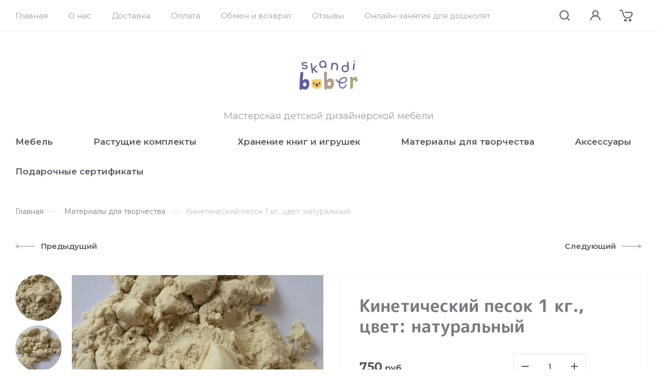

--- FILE ---
content_type: text/html; charset=utf-8
request_url: https://skandibober.ru/magazin/product/kineticheskij-pesok-1-kg-2
body_size: 35359
content:
<!DOCTYPE html><html data-wf-page="5c6e9b39bf98b28385f6dc24" data-wf-site="5c6e9b39bf98b21617f6dc23" lang="ru"><head>
<meta charset="utf-8">
<meta name="robots" content="all"/>
<title>Кинетический песок 1 кг., цвет: натуральный</title>
<meta name="description" content="Кинетический песок 1 кг., цвет: натуральный">
<meta name="keywords" content="Кинетический песок 1 кг., цвет: натуральный">
<meta name="SKYPE_TOOLBAR" content="SKYPE_TOOLBAR_PARSER_COMPATIBLE">
<meta name="viewport" content="width=device-width, initial-scale=1.0, maximum-scale=1.0, user-scalable=no">
<meta name="format-detection" content="telephone=no">
<meta http-equiv="x-rim-auto-match" content="none">
<meta name="facebook-domain-verification" content="g405ffucjvdcbaz4zr74zobcc62gnh" />
<!-- JQuery -->
<script src="/g/libs/jquery/1.10.2/jquery.min.js" charset="utf-8"></script>
<!-- JQuery -->

<!-- Common js -->
	<link rel="stylesheet" href="/g/css/styles_articles_tpl.css">
<meta name="yandex-verification" content="06e2c68aca62b766" />
<link rel='stylesheet' type='text/css' href='/shared/highslide-4.1.13/highslide.min.css'/>
<script type='text/javascript' src='/shared/highslide-4.1.13/highslide-full.packed.js'></script>
<script type='text/javascript'>
hs.graphicsDir = '/shared/highslide-4.1.13/graphics/';
hs.outlineType = null;
hs.showCredits = false;
hs.lang={cssDirection:'ltr',loadingText:'Загрузка...',loadingTitle:'Кликните чтобы отменить',focusTitle:'Нажмите чтобы перенести вперёд',fullExpandTitle:'Увеличить',fullExpandText:'Полноэкранный',previousText:'Предыдущий',previousTitle:'Назад (стрелка влево)',nextText:'Далее',nextTitle:'Далее (стрелка вправо)',moveTitle:'Передвинуть',moveText:'Передвинуть',closeText:'Закрыть',closeTitle:'Закрыть (Esc)',resizeTitle:'Восстановить размер',playText:'Слайд-шоу',playTitle:'Слайд-шоу (пробел)',pauseText:'Пауза',pauseTitle:'Приостановить слайд-шоу (пробел)',number:'Изображение %1/%2',restoreTitle:'Нажмите чтобы посмотреть картинку, используйте мышь для перетаскивания. Используйте клавиши вперёд и назад'};</script>

            <!-- 46b9544ffa2e5e73c3c971fe2ede35a5 -->
            <script src='/shared/s3/js/lang/ru.js'></script>
            <script src='/shared/s3/js/common.min.js'></script>
        <link rel='stylesheet' type='text/css' href='/shared/s3/css/calendar.css' /><link rel="icon" href="/favicon.png" type="image/png">
	<link rel="apple-touch-icon" href="/thumb/2/LWXycLAsrYVHUeczKuvz_w/r/favicon.png">
	<link rel="apple-touch-icon" sizes="57x57" href="/thumb/2/cSiQoKjZkTMIo0ziQoXd3Q/57c57/favicon.png">
	<link rel="apple-touch-icon" sizes="60x60" href="/thumb/2/ADHYAP_QOPaTX7kCwZk1yQ/60c60/favicon.png">
	<link rel="apple-touch-icon" sizes="72x72" href="/thumb/2/NUeGOwT7ccqi0vKCk5c7CQ/72c72/favicon.png">
	<link rel="apple-touch-icon" sizes="76x76" href="/thumb/2/hXphuvuCGMlCNmPwtBK8JQ/76c76/favicon.png">
	<link rel="apple-touch-icon" sizes="114x114" href="/thumb/2/eu_DCr8HaH-4Fl9Q5T1Yug/114c114/favicon.png">
	<link rel="apple-touch-icon" sizes="120x120" href="/thumb/2/3MmgBXK7FEpfGfzqoDIQig/120c120/favicon.png">
	<link rel="apple-touch-icon" sizes="144x144" href="/thumb/2/j9LDtrtN_JRbLahuwp6tEA/144c144/favicon.png">
	<link rel="apple-touch-icon" sizes="152x152" href="/thumb/2/hJpSN6oEQd3e9064W7B_Jg/152c152/favicon.png">
	<link rel="apple-touch-icon" sizes="180x180" href="/thumb/2/f_vyPxiafrQ-f6zkloMaLQ/180c180/favicon.png">
	
	<meta name="msapplication-TileImage" content="/thumb/2/bmMZwZpxmRExzY98ed18Wg/c/favicon.png">
	<meta name="msapplication-square70x70logo" content="/thumb/2/u4ZCgXlIt0M0m6gZuZtRyQ/70c70/favicon.png">
	<meta name="msapplication-square150x150logo" content="/thumb/2/foNNC3kvbPYBac4AKEENng/150c150/favicon.png">
	<meta name="msapplication-wide310x150logo" content="/thumb/2/4xXaTyEaqfQGm4mLgRUUfg/310c150/favicon.png">
	<meta name="msapplication-square310x310logo" content="/thumb/2/rmdEXcb0zBLSx3J7TTuAiw/310c310/favicon.png">

<!--s3_require-->
<link rel="stylesheet" href="/g/basestyle/1.0.1/user/user.css" type="text/css"/>
<link rel="stylesheet" href="/g/basestyle/1.0.1/user/user.gray.css" type="text/css"/>
<script type="text/javascript" src="/g/basestyle/1.0.1/user/user.js" async></script>
<!--/s3_require-->
<!-- Common js -->

<!-- Shop init -->
			
		
		
		
			<link rel="stylesheet" type="text/css" href="/g/shop2v2/default/css/theme.less.css">		
			<script type="text/javascript" src="/g/printme.js"></script>
		<script type="text/javascript" src="/g/shop2v2/default/js/tpl.js"></script>
		<script type="text/javascript" src="/g/shop2v2/default/js/baron.min.js"></script>
		
			<script type="text/javascript" src="/g/shop2v2/default/js/shop2.2.min.js"></script>
		
	<script type="text/javascript">shop2.init({"productRefs": {"1200365504":{"cvet_840":{"294167261":["1671092504"]}}},"apiHash": {"getPromoProducts":"2761b762953dbacd2c2ba38301c05c0a","getSearchMatches":"d2e96d4bfd5d7662a594e78e9fb169cd","getFolderCustomFields":"fac44574378b8554803f077a2f778404","getProductListItem":"ecfdf2e43c937fe1f984648fd98ffb7a","cartAddItem":"fbb1684aa548b10757e3ebc1e5cc9ffb","cartRemoveItem":"c807265fcb8b054dda0e89f8b291360e","cartUpdate":"4c0d257e50b891a07cbc00d8989c846f","cartRemoveCoupon":"af8dcd8d5d20a6faf25c59f0574c3233","cartAddCoupon":"82b05400fb372e4e78951822c385bec5","deliveryCalc":"554a85c494cebd6463c66bb49f9ab281","printOrder":"36151c87df9de2cf7d61f32be6eeae6a","cancelOrder":"3c732260bf3585d66ce4595d2a01c231","cancelOrderNotify":"84dfd21474cb7499eaa77182b7ddcde1","repeatOrder":"66f32613db2e8056daea993e173228d5","paymentMethods":"e3468603da7aadf370a4609e422976d6","compare":"18733694dac066d452f4eca60805faf6"},"hash": null,"verId": 2435528,"mode": "product","step": "","uri": "/magazin","IMAGES_DIR": "/d/","my": {"show_sections":false,"buy_alias":"\u0412 \u043a\u043e\u0440\u0437\u0438\u043d\u0443","buy_mod":true,"buy_kind":true,"gr_thumb_height":"800","gr_thumb_width":"-","cart_image_width":"190","cart_image_height":"190","cart_other_image_width":"34","cart_other_image_height":"34","gr_vendor_in_cart":true,"gr_view_class":" view_hover view-2","gr_auth_placeholder":true,"gr_show_collcetions_amount":true,"gr_kinds_slider":true,"gr_cart_titles":false,"gr_search_range_slider":true,"gr_by_price_desc":"\u0426\u0435\u043d\u0430","gr_by_price_asc":"\u0426\u0435\u043d\u0430","gr_by_name_desc":"\u041d\u0430\u0437\u0432\u0430\u043d\u0438\u0435","gr_by_name_asc":"\u041d\u0430\u0437\u0432\u0430\u043d\u0438\u0435","gr_by_amount_desc":"\u041a\u043e\u043b-\u0432\u043e","gr_by_amount_asc":"\u041a\u043e\u043b-\u0432\u043e","gr_by_rating_desc":"\u0420\u0435\u0439\u0442\u0438\u043d\u0433","gr_by_rating_asc":"\u0420\u0435\u0439\u0442\u0438\u043d\u0433","gr_default_sorting_text":"\u041f\u043e \u0443\u043c\u043e\u043b\u0447\u0430\u043d\u0438\u044e","gr_pagelist_only_icons":true,"gr_filter_select_btn":"\u0412\u0441\u0435","gr_filter_sorting_by":"\u0421\u043e\u0440\u0442\u0438\u0440\u043e\u0432\u0430\u0442\u044c","gr_vendor_in_thumbs":true,"special_alias":"\u0410\u043a\u0446\u0438\u044f","new_alias":"\u041d\u043e\u0432\u0438\u043d\u043a\u0430","gr_card_slider_class":" vertical","gr_h1_in_column":true,"gr_product_one_click":"\u0411\u044b\u0441\u0442\u0440\u044b\u0439 \u0437\u0430\u043a\u0430\u0437","gr_leave_comment_btn":"\u041e\u0441\u0442\u0430\u0432\u0438\u0442\u044c \u043e\u0442\u0437\u044b\u0432","gr_compare_class":" no_class","gr_to_compare_text":"\u0421\u0440\u0430\u0432\u043d\u0438\u0442\u044c","gr_add_to_compare_text":"\u041a \u0441\u0440\u0430\u0432\u043d\u0435\u043d\u0438\u044e","gr_login_placeholered":true,"hide_in_search":["text"],"gr_show_options_text":"\u041f\u0430\u0440\u0430\u043c\u0435\u0442\u0440\u044b","gr_cart_show_options_text":"\u041f\u043e\u043a\u0430\u0437\u0430\u0442\u044c","gr_cart_auth_remodal":true,"gr_cart_reg_placeholder":true,"gr_comments_placeholdered":true,"gr_cart_preview_version":"2.2.110_2","gr_product_template_name":"shop2.2.110_3-product-list-thumbs.tpl","gr_filter_version":"global:shop2.2.110_3-filter.tpl","gr_product_page_version":"global:shop2.2.110_3-product.tpl","gr_product_item_desc":"global:shop2.2.110_3-product-item-desc.tpl","gr_cart_page_version":"global:shop2.2.110_3-cart.tpl","gr_collections_item":"global:shop2.2.110_3-product-item-collections.tpl","gr_search_floats_placeholder":false,"gr_show_color_btn":true,"gr_search_floats_titles":true,"gr_comments_toggle":true,"gr_filter_max_count":5,"gr_filter_only_field_title":true,"gr_pagelist_has_del":true},"shop2_cart_order_payments": 3,"cf_margin_price_enabled": 0,"maps_yandex_key":"","maps_google_key":""});</script>
<!-- Shop init -->

<!-- Custom styles -->
<link href="/g/templates/shop2/2.110.2/childrens-goods/css/normalize.css" rel="stylesheet" type="text/css">
<link href="/g/templates/shop2/2.110.2/childrens-goods/css/webflow.css" rel="stylesheet" type="text/css">

<link rel="stylesheet" href="/g/libs/jqueryui/datepicker-and-slider/css/jquery-ui.css">
<link rel="stylesheet" href="/g/libs/lightgallery/v1.2.19/lightgallery.css">
<link rel="stylesheet" href="/g/libs/remodal/css/remodal.css">
<link rel="stylesheet" href="/g/libs/remodal/css/remodal-default-theme.css">
<link rel="stylesheet" href="/g/libs/waslide/css/waslide.css">
<link rel="stylesheet" href="https://cdnjs.cloudflare.com/ajax/libs/jquery.perfect-scrollbar/1.4.0/css/perfect-scrollbar.min.css">
<!-- Custom styles -->


		    <link rel="stylesheet" href="/t/v2368/images/theme0/theme.scss.css">
	
<link rel="stylesheet" href="/g/templates/shop2/2.110.2/childrens-goods/css/global_styles.css">

<link rel="stylesheet" href="/t/v2368/images/css/site.addons.scss.css">


    <script type="text/javascript">
        !function(o,c){var n=c.documentElement,t=" w-mod-";n.className+=t+"js",("ontouchstart"in o||o.DocumentTouch&&c instanceof DocumentTouch)&&(n.className+=t+"touch")}(window,document);
    </script>
    
    <!-- Facebook Pixel Code -->
	<script>
		!function(f,b,e,v,n,t,s)
		{if(f.fbq)return;n=f.fbq=function(){n.callMethod?
		n.callMethod.apply(n,arguments):n.queue.push(arguments)};
		if(!f._fbq)f._fbq=n;n.push=n;n.loaded=!0;n.version='2.0';
		n.queue=[];t=b.createElement(e);t.async=!0;
		t.src=v;s=b.getElementsByTagName(e)[0];
		s.parentNode.insertBefore(t,s)}(window, document,'script',
		'https://connect.facebook.net/en_US/fbevents.js');
		fbq('init', '251730736898496');
		fbq('track', 'PageView');
	</script>
	<noscript><img height="1" width="1" style="display:none" src="https://www.facebook.com/tr?id=251730736898496&ev=PageView&noscript=1"/></noscript>
	<!-- End Facebook Pixel Code -->
	


</head><body class="site body">

	<script type="text/javascript">
		var digiScript = document.createElement('script');
		digiScript.src = '//aq.dolyame.ru/2367/client.js';
		digiScript.defer = true;
		digiScript.async = true;
		document.body.appendChild(digiScript);
	</script>

<div class="remodal" data-remodal-id="search-form" role="dialog" data-remodal-options="hashTracking: false"><button data-remodal-action="close" class="remodal-close-btn gr-icon-btn"><span>Закрыть</span></button><div class="search-tabs"><div class="search-tabs__header">Поиск</div><div class="search-tabs__heading"><div class="search-tabs__title active">по названию</div><div class="search-tabs__title">по параметрам</div></div><div class="search-tabs__items"><div class="search-tabs__item"><nav class="search-block"><form action="/magazin/search" method="get" class="search-block__form"><div class="gr-field-style"><input name="search_text" type="text" class="search-block__input" value="" placeholder="я ищу..."/></div><button class="search-block__btn">&nbsp;</button><re-captcha data-captcha="recaptcha"
     data-name="captcha"
     data-sitekey="6LcNwrMcAAAAAOCVMf8ZlES6oZipbnEgI-K9C8ld"
     data-lang="ru"
     data-rsize="invisible"
     data-type="image"
     data-theme="light"></re-captcha></form></nav></div><div class="search-tabs__item">
	
<div class="shop2-block search-form">
	<div class="search-form__inner">
		<div class="search-form__header">Поиск</div>
		<form action="/magazin/search" enctype="multipart/form-data">
			<input type="hidden" name="sort_by" value=""/>
			<div class="search-rows clear-self">
				<div class="search-rows__top">
											<div class="search-rows__row price_row gr-field-style">
							<div class="row-body">
								<div class="row-title field-title">Цена</div>
								<label class="input-from">
									<span>от</span>
									<input name="s[price][min]" type="text" size="5" class="small" value=""  data-range_min="0" oninput="this.value = this.value.replace (/\D/, '')" />
								</label>
								<label class="input-to">
									<span>до</span>
									<input name="s[price][max]" type="text" size="5" class="small" value=""  data-range_max="200000" oninput="this.value = this.value.replace (/\D/, '')" />
								</label>
									                                <div class="input_range_slider"></div>
	                            	                            <div class="search_currency">
	                            	руб.	                            </div>
							</div>
						</div>
					
											<div class="search-rows__row per_page_row gr-field-style">
							<div class="row-title field-title">Результатов на странице</div>
							<div class="row-body">
								<select name="s[products_per_page]">
																																						<option value="5">5</option>
																													<option value="20">20</option>
																													<option value="35">35</option>
																													<option value="50">50</option>
																													<option value="65">65</option>
																													<option value="80">80</option>
																													<option value="95">95</option>
																	</select>
							</div>
						</div>
									</div>

									<div class="search-rows__row gr-field-style">
						<div class="row-title field-title">Производитель</div>
						<div class="row-body">
							<select name="s[vendor_id]">
								<option value="">Все</option>          
																	<option value="15677101" >Менеджер Мария</option>
															</select>
						</div>
					</div>
				
									<div class="search-rows__row gr-field-style">
						<label class="row-title field-title" for="shop2-article">Артикул</label>
						<div class="row-body">
							<input type="text" name="s[article]" id="shop2-article" value="" />
						</div>
					</div>
				
									<div class="search-rows__row gr-field-style">
						<label class="row-title field-title" for="shop2-name">Название</label>
						<div class="row-body">
							<input type="text" name="s[name]" size="20" id="shop2-name" value="" />
						</div>
					</div>
								
								
									<div class="search-rows__row gr-field-style">
						<div class="row-title field-title">Выберите категорию</div>
						<div class="row-body">
							<select name="s[folder_id]" id="s[folder_id]">
								<option value="">Все</option>
																																												<option value="750991461" >
											 Мебель
										</option>
																																				<option value="754719261" >
											&raquo; Обеденные стулья
										</option>
																																				<option value="793657061" >
											&raquo; Стулья
										</option>
																																				<option value="793663261" >
											&raquo; Столы
										</option>
																																				<option value="754719461" >
											&raquo; Башня помощника
										</option>
																																				<option value="846423261" >
											&raquo; Кровати
										</option>
																																				<option value="109801306" >
											&raquo; Мини-спорткомплекс
										</option>
																																				<option value="197254506" >
											&raquo; Хранение одежды и обуви
										</option>
																																				<option value="750991661" >
											 Растущие комплекты
										</option>
																																				<option value="754700461" >
											&raquo; Стандартный размер стола 60*40 см
										</option>
																																				<option value="180932101" >
											&raquo; Увеличенный стол 80*50 см
										</option>
																																				<option value="750991861" >
											 Хранение книг и игрушек
										</option>
																																				<option value="55311306" >
											&raquo; Настенные полки
										</option>
																																				<option value="55311706" >
											&raquo; Напольное хранение
										</option>
																																				<option value="11658301" >
											 Материалы для творчества
										</option>
																																				<option value="23260701" >
											&raquo; Кинетический песок
										</option>
																																				<option value="23261301" >
											&raquo; Наборы
										</option>
																																				<option value="23263701" >
											&raquo; Сыпучий песок
										</option>
																																				<option value="9191451" >
											 Аксессуары
										</option>
																																				<option value="118634302" >
											&raquo; Для ухода и защиты мебели
										</option>
																																				<option value="226382305" >
											&raquo; Аксессуары для мебели
										</option>
																																				<option value="256614305" >
											&raquo; Для стола BeUp
										</option>
																																				<option value="107285508" >
											&raquo; Текстиль
										</option>
																																				<option value="156032108" >
											 Подарочные сертификаты
										</option>
																								</select>
						</div>
					</div>

					<div id="shop2_search_custom_fields"></div>
								
								<div id="shop2_search_global_fields">
					
			
			
												<div class="search-rows__row gr-field-style">
						<div class="row-title field-title">Цвет<span style="display: inline-block;">:</span></div>
						<div class="row-body">
							
			<div class="shop2-color-ext-select">
			<input type="hidden" name="s[cvet_840]" value="">
			<ul class="shop2-color-ext-options">
												<li data-value="" class="shop2-color-ext-selected no_bg"><div>Все</div></li>
									<li data-name="s[cvet_840]" data-value="294166461" >
						<span style="background-color:#ffffff"><em></em></span>
						<div>Белый</div>
					</li>
									<li data-name="s[cvet_840]" data-value="294166661" >
						<span style="background-color:#ffff66"><em></em></span>
						<div>Желтый</div>
					</li>
									<li data-name="s[cvet_840]" data-value="294166861" >
						<span style="background-color:#66ffcc"><em></em></span>
						<div>Мятный</div>
					</li>
									<li data-name="s[cvet_840]" data-value="294167061" >
						<span style="background-color:#c6c6c6"><em></em></span>
						<div>Серый</div>
					</li>
									<li data-name="s[cvet_840]" data-value="294167261" >
						<span style="background-color:#ffe8d1"><em></em></span>
						<div>Натуральный</div>
					</li>
									<li data-name="s[cvet_840]" data-value="262645700" >
						<span style="background-color:#68686c"><em></em></span>
						<div>Графитовый</div>
					</li>
									<li data-name="s[cvet_840]" data-value="262645900" >
						<span style="background-color:#467f63"><em></em></span>
						<div>Зелёный</div>
					</li>
									<li data-name="s[cvet_840]" data-value="11121101" >
						<span style="background-image: url(/thumb/2/tm-VLP5_GljowYuqYB-TbA/36c36/d/dsc_0228.jpg)"><em></em></span>
						<div>Сирень</div>
					</li>
									<li data-name="s[cvet_840]" data-value="11121301" >
						<span style="background-image: url(/thumb/2/VT3zcSmKowD3SxFfjaqP5A/36c36/d/kineticheskiy-cvetnoy-pesok-waba-fun-blue-balala-2.jpg)"><em></em></span>
						<div>Голубой</div>
					</li>
									<li data-name="s[cvet_840]" data-value="11121501" >
						<span style="background-image: url(/thumb/2/dfgTxIvNqhj1wBOK6eGglA/36c36/d/dsc_0295.jpg)"><em></em></span>
						<div>Солнечный</div>
					</li>
									<li data-name="s[cvet_840]" data-value="135059701" >
						<span style="background-image: url(/thumb/2/iNFLdtL_6dGgzmLlZpCpVg/36c36/d/dsc_0043_1.jpg)"><em></em></span>
						<div>Зеленый</div>
					</li>
									<li data-name="s[cvet_840]" data-value="62028506" >
						<span style="background-color:#f7c18c"><em></em></span>
						<div>Бежевый</div>
					</li>
									<li data-name="s[cvet_840]" data-value="62028706" >
						<span style="background-color:#003366"><em></em></span>
						<div>Синий</div>
					</li>
									<li data-name="s[cvet_840]" data-value="62028906" >
						<span style="background-color:#00cc00"><em></em></span>
						<div>Салатовый</div>
					</li>
									<li data-name="s[cvet_840]" data-value="62029106" >
						<span style="background-color:#000000"><em></em></span>
						<div>Черный</div>
					</li>
									<li data-name="s[cvet_840]" data-value="62029306" >
						<span style="background-color:#336666"><em></em></span>
						<div>Полынь</div>
					</li>
									<li data-name="s[cvet_840]" data-value="115404908" >
						<span style="background-image: url(/thumb/2/WPtMxsLA2uYFONrZ9eEOnQ/36c36/d/dsc05912.jpg)"><em></em></span>
						<div>Зайки</div>
					</li>
									<li data-name="s[cvet_840]" data-value="115405108" >
						<span style="background-image: url(/thumb/2/wUn6OKE7c9RM-fnMyx37Yg/36c36/d/c51e5b43a302789527cd64b84350d92c.jpg)"><em></em></span>
						<div>Гуси</div>
					</li>
									<li data-name="s[cvet_840]" data-value="115454308" >
						<span style="background-image: url(/thumb/2/d9AvO8glGXS2d6x3pqFhXA/36c36/d/b5a9054a058b413c1b3b9bbc8733cd66.jpg)"><em></em></span>
						<div>Оливка</div>
					</li>
									<li data-name="s[cvet_840]" data-value="115454508" >
						<span style="background-image: url(/thumb/2/opz12LAjOn0F8p_Y48ZQ2A/36c36/d/0edac10c5d1614bc58de883da62c7fa0.jpg)"><em></em></span>
						<div>Ваниль</div>
					</li>
									<li data-name="s[cvet_840]" data-value="115454708" >
						<span style="background-image: url(/thumb/2/zLfC27P0kcXCjUM-uUc9Fg/36c36/d/0ff394629b2746de019e388ffca0a9ff.jpg)"><em></em></span>
						<div>Тирамису</div>
					</li>
									<li data-name="s[cvet_840]" data-value="115454908" >
						<span style="background-image: url(/thumb/2/80nYE98rliHRGoJcjbx_1w/36c36/d/0548c06be9f06509e281e3c9ded134ab.jpg)"><em></em></span>
						<div>Серо-бежевый</div>
					</li>
									<li data-name="s[cvet_840]" data-value="115461108" >
						<span style="background-image: url(/thumb/2/EKKMXVVpOjKXyD1KNzqoeg/36c36/d/omg_0837.jpg)"><em></em></span>
						<div>Ферма</div>
					</li>
									<li data-name="s[cvet_840]" data-value="115461308" >
						<span style="background-image: url(/thumb/2/k85PrEt-Mtd5lVr0HNc_ew/36c36/d/photo_2023-10-30_22-00-53.jpg)"><em></em></span>
						<div>Лес</div>
					</li>
									<li data-name="s[cvet_840]" data-value="115461508" >
						<span style="background-image: url(/thumb/2/iCVLGqnfvVXmIXIpk1W5Ow/36c36/d/photo_2023-10-30_22-00-51_2.jpg)"><em></em></span>
						<div>Гуси</div>
					</li>
									<li data-name="s[cvet_840]" data-value="115461708" >
						<span style="background-image: url(/thumb/2/_d7gjJw_6UGLakRzAAUSAg/36c36/d/photo_2023-10-30_22-01-05.jpg)"><em></em></span>
						<div>Полоски</div>
					</li>
									<li data-name="s[cvet_840]" data-value="115461908" >
						<span style="background-image: url(/thumb/2/ygjNlHgjk_4cLA2mQvEgSg/36c36/d/photo_2023-10-30_22-00-44.jpg)"><em></em></span>
						<div>Точки</div>
					</li>
							</ul>
		</div>
	
						</div>
					</div>
							

							</div>
								
														    <div class="search-rows__row gr-field-style">
					        <div class="row-title field-title">Хит</div>
					        <div class="row-body">
					            					            <select name="s[flags][794661]">
						            <option value="">Все</option>
						            <option value="1">да</option>
						            <option value="0">нет</option>
						        </select>
					        </div>
					    </div>
			    															    <div class="search-rows__row gr-field-style">
					        <div class="row-title field-title">Новинка</div>
					        <div class="row-body">
					            					            <select name="s[flags][2]">
						            <option value="">Все</option>
						            <option value="1">да</option>
						            <option value="0">нет</option>
						        </select>
					        </div>
					    </div>
			    															    <div class="search-rows__row gr-field-style">
					        <div class="row-title field-title">Спецпредложение</div>
					        <div class="row-body">
					            					            <select name="s[flags][1]">
						            <option value="">Все</option>
						            <option value="1">да</option>
						            <option value="0">нет</option>
						        </select>
					        </div>
					    </div>
			    								</div>
			<div class="search-rows__btn">
				<button type="submit" class="search-btn gr-button-1">Поиск</button>
			</div>
		<re-captcha data-captcha="recaptcha"
     data-name="captcha"
     data-sitekey="6LcNwrMcAAAAAOCVMf8ZlES6oZipbnEgI-K9C8ld"
     data-lang="ru"
     data-rsize="invisible"
     data-type="image"
     data-theme="light"></re-captcha></form>
	</div>
</div><!-- Search Form --></div></div></div></div> <!-- .search-form --><div class="remodal" data-remodal-id="login-form" role="dialog" data-remodal-options="hashTracking: false"><button data-remodal-action="close" class="remodal-close-btn gr-icon-btn"><span>Закрыть</span></button><div class="shop2-block login-form ">
	<div class="login-form__inner">
		<div class="login-form__header">
			Кабинет
		</div>
		<div class="login-form__body">
			
				<form method="post" action="/registraciya">
					<input type="hidden" name="mode" value="login" />

					<div class="login-form__row login gr-field-style">
												<input placeholder="Логин" type="text" name="login" id="login" tabindex="1" value="" />
					</div>
					<div class="login-form__row gr-field-style">
												<input placeholder="Пароль" type="password" name="password" id="password" tabindex="2" value="" />
					</div>

					<div class="login-btns">
						<div class="login-btns__enter">
							<button type="submit" class="gr-button-1" tabindex="3">Войти</button>
						</div>
						<div class="login-btns__links">
							<a href="/registraciya/forgot_password" class="forgot_btn">Забыли пароль?</a>
						</div>
					</div>
				<re-captcha data-captcha="recaptcha"
     data-name="captcha"
     data-sitekey="6LcNwrMcAAAAAOCVMf8ZlES6oZipbnEgI-K9C8ld"
     data-lang="ru"
     data-rsize="invisible"
     data-type="image"
     data-theme="light"></re-captcha></form>
				
									<div class="g-auth__row g-auth__social-min">
												



				
						<div class="g-form-field__title"><b>Также Вы можете войти через:</b></div>
			<div class="g-social">
																												<div class="g-social__row">
								<a href="/users/hauth/start/vkontakte?return_url=/magazin/product/kineticheskij-pesok-1-kg-2" class="g-social__item g-social__item--vk-large" rel="nofollow">Vkontakte</a>
							</div>
																
			</div>
			
		
	
			<div class="g-auth__personal-note">
									
			
							Я выражаю <a href="/registraciya/agreement" target="_blank">согласие на передачу и обработку персональных данных</a> в соответствии с <a href="/registraciya/policy" target="_blank">политикой конфиденциальности</a>
					</div>
						</div>
								
									<div class="register-btn">
						<a href="/registraciya/register">Регистрация</a>
					</div>
				
			
		</div>
	</div>
</div></div> <!-- .login-form --><div class="remodal contacts-popup" data-remodal-id="contacts-popup" role="dialog" data-remodal-options="hashTracking: false"><button data-remodal-action="close" class="remodal-close-btn gr-icon-btn"><span>Закрыть</span></button></div> <!-- .contacts-popup --><div class="burger-block"><div class="burger-block__inner"><div class="burger-block__close gr-icon-btn">&nbsp;</div><div class="burger-block__heading"><div class="burger-block__back">&nbsp;</div><div class="burger-block__title folders_title active">Каталог</div><div class="burger-block__title brands_title">Бренды</div></div><div class="burger-block__body"><div class="burger-navs"><div class="burger-folders">&nbsp;</div><div class="burger-navigation">&nbsp;</div></div><div class="burger-brands"><div class="burger-brands__body"><div class="burger-brands__item"><a href="/magazin/vendor/menedzher-mariya">Менеджер Мария</a></div></div><div class="burger-brands__btn"><a href="/magazin/vendors">Смотреть все</a></div></div></div></div></div> <!-- .burger-block --><div class="site__wrapper"><div class="top-panel"><div class="top-pannel__wrap"><ul class="top-menu menu-default"><li class=""><a class="top-menu__item w-inline-block" href="/"><div class="top-menu__item-text">Главная</div></a></li><li class=""><a class="top-menu__item w-inline-block" href="/o-nas"><div class="top-menu__item-text">О нас</div></a></li><li class=""><a class="top-menu__item w-inline-block" href="/dostavka"><div class="top-menu__item-text">Доставка</div></a></li><li class=""><a class="top-menu__item w-inline-block" href="/oplata"><div class="top-menu__item-text">Оплата</div></a></li><li class=""><a class="top-menu__item w-inline-block" href="/return"><div class="top-menu__item-text">Обмен и возврат</div></a></li><li class=""><a class="top-menu__item w-inline-block" href="/otzyvy"><div class="top-menu__item-text">Отзывы</div></a></li><li class=""><a class="top-menu__item w-inline-block" href="/onlajn-zanyatiya-dlya-doshkolyat-1"><div class="top-menu__item-text">Онлайн-занятия для дошколят</div></a></li></ul><div class="modules"><a href="#" class="burger-btn w-inline-block"></a><a href="#" data-remodal-target="contacts-popup" class="adapt-phone-btn w-inline-block"></a><a href="#" data-remodal-target="search-form" class="modules__search-btn w-inline-block"></a><a href="#" data-remodal-target="login-form" class="modules__cabinet w-inline-block"></a>		<div id="shop2-cart-preview">
									<a href="#" class="panel-cart">
				<span class="panel-cart__amount">0</span>
			</a>
			
			<div class="cart-preview-container hide">
				<div class="cart-preview-container__title">Корзина</div>
			    <div class="cart-preview-container__items">
			        			    </div>
			    <div class="cart-preview-container__sum">
			        <div class="cart-preview-container__sum-title">Сумма:</div>
			        <div class="cart-preview-container__sum-body">0 <span><span>руб.</span></span></div>
			    </div>
			    <div class="cart-preview-container__btns">
			        <a href="/magazin/cart" class="cart-preview-container__order gr-button-1">
			            Оформить заказ
			        </a>
			        <a href="#" class="cart-preview-container__clear gr-button-2">
			            Очистить
			        </a>
			    </div>
			</div>
		</div>
	
	</div></div></div> <!-- .top-panel --><div class="header-wrap"><div class="header"><div class="social-links"></div><div class="site-info"><div class="site-logo"><a href="https://skandibober.ru"><img src="/thumb/2/woQa3EvyhxVtpoIBk11QKA/130c130/d/novyj_logo_5000_na_500.png" style="max-width: 130px;" alt="" /></a></div><div class="site-info__desc">Мастерская детской дизайнерской мебели</div></div><div class="head-contacts"></div></div><div class="menu-cat-wrap"><ul class="menu-cat menu-default"><li class=" has sublevel"><div class="menu-cat__div"><a class="menu-cat__item w-inline-block hasArrow" href="/magazin/folder/mebel"><div class="menu-cat__item-text"><ins>Мебель</ins><span class="menu-cat__wave">&nbps;</span></div></a></div><ul><li class="parentItem"><a href="/magazin/folder/mebel"><ins>Мебель</ins></a><a class="parent-link" href="/magazin/folder/mebel">Смотреть все</a></li><li class=""><a class="cat-item_link" href="/magazin/folder/obedennyy-rastushchiy-stul-1"><ins>Обеденные стулья</ins></a></li><li class=""><a class="cat-item_link" href="/magazin/folder/stulya"><ins>Стулья</ins></a></li><li class=""><a class="cat-item_link" href="/magazin/folder/stoly"><ins>Столы</ins></a></li><li class=""><a class="cat-item_link" href="/magazin/folder/stremyanka"><ins>Башня помощника</ins></a></li><li class=""><a class="cat-item_link" href="/magazin/folder/krovat"><ins>Кровати</ins></a></li><li class=""><a class="cat-item_link" href="/magazin/folder/mini-sportkompleks"><ins>Мини-спорткомплекс</ins></a></li><li class=""><a class="cat-item_link" href="/magazin/folder/hranenie-odezhdy-i-obuvi"><ins>Хранение одежды и обуви</ins></a></li></ul></li><li class=" has sublevel"><div class="menu-cat__div"><a class="menu-cat__item w-inline-block hasArrow" href="/magazin/folder/set"><div class="menu-cat__item-text"><ins>Растущие комплекты</ins><span class="menu-cat__wave">&nbps;</span></div></a></div><ul><li class="parentItem"><a href="/magazin/folder/set"><ins>Растущие комплекты</ins></a><a class="parent-link" href="/magazin/folder/set">Смотреть все</a></li><li class=""><a class="cat-item_link" href="/magazin/folder/rastushchiy-komplekt"><ins>Стандартный размер стола 60*40 см</ins></a></li><li class=""><a class="cat-item_link" href="/magazin/folder/uvelichennyj-stol"><ins>Увеличенный стол 80*50 см</ins></a></li></ul></li><li class=" has sublevel"><div class="menu-cat__div"><a class="menu-cat__item w-inline-block hasArrow" href="/magazin/folder/hranenie"><div class="menu-cat__item-text"><ins>Хранение книг и игрушек</ins><span class="menu-cat__wave">&nbps;</span></div></a></div><ul><li class="parentItem"><a href="/magazin/folder/hranenie"><ins>Хранение книг и игрушек</ins></a><a class="parent-link" href="/magazin/folder/hranenie">Смотреть все</a></li><li class=""><a class="cat-item_link" href="/magazin/folder/nastennye-polki"><ins>Настенные полки</ins></a></li><li class=""><a class="cat-item_link" href="/magazin/folder/napolnoe-hranenie"><ins>Напольное хранение</ins></a></li></ul></li><li class=" has sublevel"><div class="menu-cat__div"><a class="menu-cat__item w-inline-block hasArrow" href="/magazin/folder/pesok-dlya-pesochnicy"><div class="menu-cat__item-text"><ins>Материалы для творчества</ins><span class="menu-cat__wave">&nbps;</span></div></a></div><ul><li class="parentItem"><a href="/magazin/folder/pesok-dlya-pesochnicy"><ins>Материалы для творчества</ins></a><a class="parent-link" href="/magazin/folder/pesok-dlya-pesochnicy">Смотреть все</a></li><li class=""><a class="cat-item_link" href="/magazin/folder/kineticheskij-pesok"><ins>Кинетический песок</ins></a></li><li class=""><a class="cat-item_link" href="/magazin/folder/boksy-dlya-igr-s-peskom"><ins>Наборы</ins></a></li><li class=""><a class="cat-item_link" href="/magazin/folder/sypuchij-pesok"><ins>Сыпучий песок</ins></a></li></ul></li><li class=" has sublevel"><div class="menu-cat__div"><a class="menu-cat__item w-inline-block hasArrow" href="/magazin/folder/aksessuary"><div class="menu-cat__item-text"><ins>Аксессуары</ins><span class="menu-cat__wave">&nbps;</span></div></a></div><ul><li class="parentItem"><a href="/magazin/folder/aksessuary"><ins>Аксессуары</ins></a><a class="parent-link" href="/magazin/folder/aksessuary">Смотреть все</a></li><li class=""><a class="cat-item_link" href="/magazin/folder/dlya-uhoda-i-zashchity-mebeli"><ins>Для ухода и защиты мебели</ins></a></li><li class=""><a class="cat-item_link" href="/magazin/folder/aksessuary-dlya-mebeli"><ins>Аксессуары для мебели</ins></a></li><li class=""><a class="cat-item_link" href="/magazin/folder/dlya-stola-ili-k-komplektu-beup"><ins>Для стола BeUp</ins></a></li><li class=""><a class="cat-item_link" href="/magazin/folder/tekstil"><ins>Текстиль</ins></a></li></ul></li><li class=""><div class="menu-cat__div"><a class="menu-cat__item w-inline-block" href="/magazin/folder/podarochnye-sertifikaty"><div class="menu-cat__item-text"><ins>Подарочные сертификаты</ins><span class="menu-cat__wave">&nbps;</span></div></a></div></li></ul></div></div> <!-- .header-wrap --><div class="site-container"><div class="site-container__inner"><main role="main" class="site-main product_page"><div class="site-main__inner"><div class="site-main__heading">
<div class="site-path" data-url="/"><a href="/"><span>Главная</span></a><span class='site-path__delimetr'>&nbsp;</span><a href="/magazin/folder/pesok-dlya-pesochnicy"><span>Материалы для творчества</span></a><span class='site-path__delimetr'>&nbsp;</span><span>Кинетический песок 1 кг., цвет: натуральный</span></div></div>
<div class="shop2-cookies-disabled shop2-warning hide"></div>


	
		
							
			
							
			
							
			
		
				
		
					
<div class="card-page">
	<div class="card-page__top">
									<div class="shop2-product-navigation">
			    <!--noindex--><a rel="nofollow" class="shop2-left-btn" href="/magazin/product/kineticheskij-pesok-1-kg-2/prev">Предыдущий</a><!--/noindex-->
			    <!--noindex--><a rel="nofollow" class="shop2-right-btn" href="/magazin/product/kineticheskij-pesok-1-kg-2/next">Следующий</a><!--/noindex-->
			    </div>
							<div class="card-page__left">
			
			<div class="card-slider vertical">
				
				 <!-- .card-slider__flags -->

				<div class="card-slider__items">
					<div class="card-slider__item">
						<div class="card-slider__image"
			            	 style="background-image: url(/thumb/2/krbLgtJ_FoHSHDAITeLcVQ/800r800/d/dsc_0765.jpg);">
															<a href="/d/dsc_0765.jpg">
									<img src="/thumb/2/krbLgtJ_FoHSHDAITeLcVQ/800r800/d/dsc_0765.jpg" alt="Кинетический песок 1 кг., цвет: натуральный" title="Кинетический песок 1 кг., цвет: натуральный" />
								</a>
													</div>
					</div>
																		<div class="card-slider__item">
								<div class="card-slider__image"
								 style="background-image: url(/thumb/2/nvMedtFzYPG1L2-QovW1ZA/800r800/d/dsc_0759.jpg">
									<a href="/d/dsc_0759.jpg">
										<img src="/thumb/2/nvMedtFzYPG1L2-QovW1ZA/800r800/d/dsc_0759.jpg" alt="Кинетический песок 1 кг., цвет: натуральный" />
									</a>
								</div>
							</div>
													<div class="card-slider__item">
								<div class="card-slider__image"
								 style="background-image: url(/thumb/2/5cGWXeU_TlSFQtndK8vkdA/800r800/d/dsc_0742.jpg">
									<a href="/d/dsc_0742.jpg">
										<img src="/thumb/2/5cGWXeU_TlSFQtndK8vkdA/800r800/d/dsc_0742.jpg" alt="Кинетический песок 1 кг., цвет: натуральный" />
									</a>
								</div>
							</div>
													<div class="card-slider__item">
								<div class="card-slider__image"
								 style="background-image: url(/thumb/2/_MaELl5bGPRsbrTB1_j_Iw/800r800/d/dsc_0741.jpg">
									<a href="/d/dsc_0741.jpg">
										<img src="/thumb/2/_MaELl5bGPRsbrTB1_j_Iw/800r800/d/dsc_0741.jpg" alt="Кинетический песок 1 кг., цвет: натуральный" />
									</a>
								</div>
							</div>
													<div class="card-slider__item">
								<div class="card-slider__image"
								 style="background-image: url(/thumb/2/3H7xjMnfsXipfKtiB6Xq9Q/800r800/d/dsc_0734.jpg">
									<a href="/d/dsc_0734.jpg">
										<img src="/thumb/2/3H7xjMnfsXipfKtiB6Xq9Q/800r800/d/dsc_0734.jpg" alt="Кинетический песок 1 кг., цвет: натуральный" />
									</a>
								</div>
							</div>
													<div class="card-slider__item">
								<div class="card-slider__image"
								 style="background-image: url(/thumb/2/7IE54XWI75p4UkzaOI5MGg/800r800/d/dsc_0733.jpg">
									<a href="/d/dsc_0733.jpg">
										<img src="/thumb/2/7IE54XWI75p4UkzaOI5MGg/800r800/d/dsc_0733.jpg" alt="Кинетический песок 1 кг., цвет: натуральный" />
									</a>
								</div>
							</div>
													<div class="card-slider__item">
								<div class="card-slider__image"
								 style="background-image: url(/thumb/2/Hq4JXBRy91Myoj_8t_Pzwg/800r800/d/dsc_0732.jpg">
									<a href="/d/dsc_0732.jpg">
										<img src="/thumb/2/Hq4JXBRy91Myoj_8t_Pzwg/800r800/d/dsc_0732.jpg" alt="Кинетический песок 1 кг., цвет: натуральный" />
									</a>
								</div>
							</div>
													<div class="card-slider__item">
								<div class="card-slider__image"
								 style="background-image: url(/thumb/2/a7MNooIK1261Y1Dy7jNexA/800r800/d/190522-089_1.jpg">
									<a href="/d/190522-089_1.jpg">
										<img src="/thumb/2/a7MNooIK1261Y1Dy7jNexA/800r800/d/190522-089_1.jpg" alt="Кинетический песок 1 кг., цвет: натуральный" />
									</a>
								</div>
							</div>
													<div class="card-slider__item">
								<div class="card-slider__image"
								 style="background-image: url(/thumb/2/v1-uExEgHWZQlTXxDZk18Q/800r800/d/dsc_0731.jpg">
									<a href="/d/dsc_0731.jpg">
										<img src="/thumb/2/v1-uExEgHWZQlTXxDZk18Q/800r800/d/dsc_0731.jpg" alt="Кинетический песок 1 кг., цвет: натуральный" />
									</a>
								</div>
							</div>
													<div class="card-slider__item">
								<div class="card-slider__image"
								 style="background-image: url(/thumb/2/5_X1PBObjLPxdXpz0mBH0g/800r800/d/dsc_0728_1.jpg">
									<a href="/d/dsc_0728_1.jpg">
										<img src="/thumb/2/5_X1PBObjLPxdXpz0mBH0g/800r800/d/dsc_0728_1.jpg" alt="Кинетический песок 1 кг., цвет: натуральный" />
									</a>
								</div>
							</div>
													<div class="card-slider__item">
								<div class="card-slider__image"
								 style="background-image: url(/thumb/2/Y7Joi3a1Zu5WSAGu2uZexQ/800r800/d/190522-160.jpg">
									<a href="/d/190522-160.jpg">
										<img src="/thumb/2/Y7Joi3a1Zu5WSAGu2uZexQ/800r800/d/190522-160.jpg" alt="Кинетический песок 1 кг., цвет: натуральный" />
									</a>
								</div>
							</div>
													<div class="card-slider__item">
								<div class="card-slider__image"
								 style="background-image: url(/thumb/2/LQGFIgod9ls3Lj6q17e9Wg/800r800/d/190522-091_1.jpg">
									<a href="/d/190522-091_1.jpg">
										<img src="/thumb/2/LQGFIgod9ls3Lj6q17e9Wg/800r800/d/190522-091_1.jpg" alt="Кинетический песок 1 кг., цвет: натуральный" />
									</a>
								</div>
							</div>
													<div class="card-slider__item">
								<div class="card-slider__image"
								 style="background-image: url(/thumb/2/qNM_gTzJZl4HHKJviGELHA/800r800/d/190522-147_2.jpg">
									<a href="/d/190522-147_2.jpg">
										<img src="/thumb/2/qNM_gTzJZl4HHKJviGELHA/800r800/d/190522-147_2.jpg" alt="Кинетический песок 1 кг., цвет: натуральный" />
									</a>
								</div>
							</div>
															</div>
				
									<div class="card-slider__thumbs">
						<div class="card-slider__thumbs-slider">
							<div class="card-slider__thumb">
								<div class="card-slider__thumb-img">
																			<a href="javascript:void(0);" style="background-image: url(/thumb/2/sJddf2dWfPJMkeN8MmxDPg/r/d/dsc_0765.jpg);">
											<img src="/thumb/2/uLeoYFJoR_TTr0tvhSQoiA/240r240/d/dsc_0765.jpg" style="opacity: 0;" alt="Кинетический песок 1 кг., цвет: натуральный" title="Кинетический песок 1 кг., цвет: натуральный" />
										</a>
																	</div>
							</div>
															<div class="card-slider__thumb">
									<div class="card-slider__thumb-img">
										<a href="javascript:void(0);" style="background-image: url(/thumb/2/KFwMjzGgJcElWHQpV4UlBg/r/d/dsc_0759.jpg);">
											<img src="/thumb/2/rCURb08MkjmVuETpDLHwRA/240r240/d/dsc_0759.jpg" style="opacity: 0;" title="Кинетический песок 1 кг., цвет: натуральный" alt="Кинетический песок 1 кг., цвет: натуральный" />
										</a>
									</div>
								</div>
															<div class="card-slider__thumb">
									<div class="card-slider__thumb-img">
										<a href="javascript:void(0);" style="background-image: url(/thumb/2/Ekj1veS_VmgkygdHRuaOAA/r/d/dsc_0742.jpg);">
											<img src="/thumb/2/EawRoso1rW8KvVx7sBAXfg/240r240/d/dsc_0742.jpg" style="opacity: 0;" title="Кинетический песок 1 кг., цвет: натуральный" alt="Кинетический песок 1 кг., цвет: натуральный" />
										</a>
									</div>
								</div>
															<div class="card-slider__thumb">
									<div class="card-slider__thumb-img">
										<a href="javascript:void(0);" style="background-image: url(/thumb/2/LqIw22z3puVOSLczde9eQg/r/d/dsc_0741.jpg);">
											<img src="/thumb/2/QDMeBq8UdbFjXEdp4uqg1A/240r240/d/dsc_0741.jpg" style="opacity: 0;" title="Кинетический песок 1 кг., цвет: натуральный" alt="Кинетический песок 1 кг., цвет: натуральный" />
										</a>
									</div>
								</div>
															<div class="card-slider__thumb">
									<div class="card-slider__thumb-img">
										<a href="javascript:void(0);" style="background-image: url(/thumb/2/L6RWBI_7zdIEjneMyPL5bQ/r/d/dsc_0734.jpg);">
											<img src="/thumb/2/WoxG7U0xaeNEfKsEVagubA/240r240/d/dsc_0734.jpg" style="opacity: 0;" title="Кинетический песок 1 кг., цвет: натуральный" alt="Кинетический песок 1 кг., цвет: натуральный" />
										</a>
									</div>
								</div>
															<div class="card-slider__thumb">
									<div class="card-slider__thumb-img">
										<a href="javascript:void(0);" style="background-image: url(/thumb/2/VOV6QPsmW0uvY68MxNVa2w/r/d/dsc_0733.jpg);">
											<img src="/thumb/2/Z-jFXUYUBKBfb4ZQyAoDVA/240r240/d/dsc_0733.jpg" style="opacity: 0;" title="Кинетический песок 1 кг., цвет: натуральный" alt="Кинетический песок 1 кг., цвет: натуральный" />
										</a>
									</div>
								</div>
															<div class="card-slider__thumb">
									<div class="card-slider__thumb-img">
										<a href="javascript:void(0);" style="background-image: url(/thumb/2/J-14qQmgWZoRxSjpScb2iw/r/d/dsc_0732.jpg);">
											<img src="/thumb/2/0_0fAhTFvGFCf8i9xnTWQg/240r240/d/dsc_0732.jpg" style="opacity: 0;" title="Кинетический песок 1 кг., цвет: натуральный" alt="Кинетический песок 1 кг., цвет: натуральный" />
										</a>
									</div>
								</div>
															<div class="card-slider__thumb">
									<div class="card-slider__thumb-img">
										<a href="javascript:void(0);" style="background-image: url(/thumb/2/iFaRxSnegBtkVjxHhX_qNA/r/d/190522-089_1.jpg);">
											<img src="/thumb/2/Q6dEnuAyuSrBaE8Ne7n3rg/240r240/d/190522-089_1.jpg" style="opacity: 0;" title="Кинетический песок 1 кг., цвет: натуральный" alt="Кинетический песок 1 кг., цвет: натуральный" />
										</a>
									</div>
								</div>
															<div class="card-slider__thumb">
									<div class="card-slider__thumb-img">
										<a href="javascript:void(0);" style="background-image: url(/thumb/2/xRoT-lQMp8Q13YKiaEJFCQ/r/d/dsc_0731.jpg);">
											<img src="/thumb/2/J6exm4W6IMttZRPGoeWcqA/240r240/d/dsc_0731.jpg" style="opacity: 0;" title="Кинетический песок 1 кг., цвет: натуральный" alt="Кинетический песок 1 кг., цвет: натуральный" />
										</a>
									</div>
								</div>
															<div class="card-slider__thumb">
									<div class="card-slider__thumb-img">
										<a href="javascript:void(0);" style="background-image: url(/thumb/2/uYsb_6ZTuEeqwwme-P2rjg/r/d/dsc_0728_1.jpg);">
											<img src="/thumb/2/6hetJ5flVwi_u89IXDZqXw/240r240/d/dsc_0728_1.jpg" style="opacity: 0;" title="Кинетический песок 1 кг., цвет: натуральный" alt="Кинетический песок 1 кг., цвет: натуральный" />
										</a>
									</div>
								</div>
															<div class="card-slider__thumb">
									<div class="card-slider__thumb-img">
										<a href="javascript:void(0);" style="background-image: url(/thumb/2/RIM4Uh7jUg0kWZcsuUek9A/r/d/190522-160.jpg);">
											<img src="/thumb/2/9ZXf3egqyVHDpPtxnX_cvQ/240r240/d/190522-160.jpg" style="opacity: 0;" title="Кинетический песок 1 кг., цвет: натуральный" alt="Кинетический песок 1 кг., цвет: натуральный" />
										</a>
									</div>
								</div>
															<div class="card-slider__thumb">
									<div class="card-slider__thumb-img">
										<a href="javascript:void(0);" style="background-image: url(/thumb/2/Cso2Nc1xhbKv0E3stveasg/r/d/190522-091_1.jpg);">
											<img src="/thumb/2/r9MfyBU_8OSjp7ebdDnUog/240r240/d/190522-091_1.jpg" style="opacity: 0;" title="Кинетический песок 1 кг., цвет: натуральный" alt="Кинетический песок 1 кг., цвет: натуральный" />
										</a>
									</div>
								</div>
															<div class="card-slider__thumb">
									<div class="card-slider__thumb-img">
										<a href="javascript:void(0);" style="background-image: url(/thumb/2/gfz6reXKWYK5HtqE1bcKiA/r/d/190522-147_2.jpg);">
											<img src="/thumb/2/AqYvUO8MPJhfdngGrSQL7w/240r240/d/190522-147_2.jpg" style="opacity: 0;" title="Кинетический песок 1 кг., цвет: натуральный" alt="Кинетический песок 1 кг., цвет: натуральный" />
										</a>
									</div>
								</div>
													</div>
					</div>
							</div> <!-- .card-slider -->
		</div>
		<div class="card-page__right">
			<form
				method="post"
				action="/magazin?mode=cart&amp;action=add"
				accept-charset="utf-8"
				class="shop2-product">

				<div class="shop2-product__inner">
					<input type="hidden" name="kind_id" value="1671092504"/>
					<input type="hidden" name="product_id" value="1200365504"/>
					<input type="hidden" name="meta" value='{&quot;cvet_840&quot;:[&quot;294167261&quot;]}'/>
					
											<div class="product-name">
							<h1>Кинетический песок 1 кг., цвет: натуральный</h1>
						</div>
										<div class="shop2-product__top">
							                </div>
	                <div class="form-additional">
													<div class="product-price">
									
									<div class="price-current">
		<strong>750</strong>
				руб.			</div>
							</div>
							
				
	<div class="product-amount">
					<div class="amount-title">Количество:</div>
							<div class="shop2-product-amount">
				<button type="button" class="amount-minus">&#8722;</button><input type="text" name="amount" data-kind="1671092504"  data-min="1" data-multiplicity="" maxlength="4" value="1" /><button type="button" class="amount-plus">&#43;</button>
			</div>
						</div>
							
			<button class="shop-product-btn type-3 buy" type="submit">
			<span>В корзину</span>
		</button>
	
<input type="hidden" value="Кинетический песок 1 кг., цвет: натуральный" name="product_name" />
<input type="hidden" value="https:///magazin/product/kineticheskij-pesok-1-kg-2" name="product_link" />												
		            			                													            		<div class="buy-one-click gr-button-3" data-remodal-target="one-click"  
				            			data-api-url="/-/x-api/v1/public/?method=form/postform&param[form_id]=18462304&param[tpl]=global:shop2.form.minimal.tpl&param[hide_title]=0&param[placeholdered_fields]=1&param[product_link]=skandibober.ru/magazin/product/kineticheskij-pesok-1-kg-2&param[product_name]=Кинетический песок 1 кг., цвет: натуральный">
				            			Быстрый заказ
				            		</div>
				            				            			            						</div>
		            
						                		                <div class="product-anonce">
		                    Пластичный песок для игр и лепки Sandy Bober. Этот песок воздушный, приятный на ощупь,  отлично лепится и держит форму. Не теряет свойств в процессе использования, не пачкается и не оставляет следов. Он идеально подходит в качестве антистресса и спокойной игры перед сном. Успокаивает ум и развивает фантазию. Очень полезен для развития мелкой моторики у детей.
		                </div>
		            	                
	
					
	
	
					<div class="shop2-product-article"><span>Артикул:</span> SKI1000</div>
	
						

		            <div class="shop2-product__options">
		            	

 
	
		
					<div class="shop2-product-options">
			<div class="option-item color_option_item odd" data-option-type="color_ref"><div class="option-title">Цвет</div><div class="option-body">
	
				
		
			
				<ul class="shop2-color-ext-list">
																												
																									
						<li data-value="Цвет: 294167261" style="background-color:#ffe8d1" class="shop2-color-ext-selected">
							<span></span>
							<div>
																	<img src="/g/spacer.gif" style="background: #ffe8d1;" width="96" height="96" alt="">
								
								Натуральный
							</div>
															<input type="hidden" class="additional-cart-params" value="Цвет: 294167261" name="cvet_840">
													</li>
									</ul>

			
		
	
</div></div>
		</div>
			
						
			<div class="product-compare">
			<label class="compare_plus no_class">
				<input type="checkbox" value="1671092504"/>
				К сравнению
			</label>
					</div>
		
		            </div>

		            						<div class="pluso-share">
														<div class="pluso-share__body">
								<script src="https://yastatic.net/es5-shims/0.0.2/es5-shims.min.js"></script>
								<script src="https://yastatic.net/share2/share.js"></script>
								<div class="ya-share2" data-services="messenger,vkontakte,odnoklassniki,telegram,viber,whatsapp"></div>
							</div>
						</div> <!-- .pluso-share -->
					
				</div>
			<re-captcha data-captcha="recaptcha"
     data-name="captcha"
     data-sitekey="6LcNwrMcAAAAAOCVMf8ZlES6oZipbnEgI-K9C8ld"
     data-lang="ru"
     data-rsize="invisible"
     data-type="image"
     data-theme="light"></re-captcha></form><!-- Product -->
		</div>
	</div>
		<div class="card-page__bottom">
		
					



	<div id="product-tabs" class="shop-product-data">
		<div class="shop-product-data__close">&nbsp;</div>
									<ul class="shop-product-data__nav">
					<li class="active-tab"><a href="#shop2-tabs-2">Описание<span class="shop-product-data__wave">&nbsp;</span></a></li><li ><a href="#shop2-tabs-1">Параметры<span class="shop-product-data__wave">&nbsp;</span></a></li><li class=""><a href="#shop2-tabs-01"><span>Отзывы</span><span class="shop-product-data__wave">&nbsp;</span></a></li>
				</ul>
			
						<div class="shop-product-data__desc">

																								<div class="desc-area html_block active-area" id="shop2-tabs-2">
									<p><span data-mega-font-name="arial" style="font-family:Arial,Helvetica,sans-serif;"><span style="font-size:11.0pt">Чтобы песок стал более пластичным, разомните его в руках.</span></span></p>

<p><span data-mega-font-name="arial" style="font-family:Arial,Helvetica,sans-serif;"><span style="font-size:11.0pt">Состав: песок, полимерное связующее, пластик.</span></span></p>

<p><span data-mega-font-name="arial" style="font-family:Arial,Helvetica,sans-serif;"><span style="font-size:11.0pt">Цвет на выбор: жёлтый, фиолетовый, голубой, зеленый.</span></span></p>

<p><span data-mega-font-name="arial" style="font-family:Arial,Helvetica,sans-serif;"><span style="font-size:11.0pt">Произведено: ИП &laquo;Минаков&raquo; 141218, МО, г. Ивантеевка, ул. Дзержинского, д.1. ОГРНИП 317505000014703. Тел.:+7(495)120-26-69</span></span></p>

<p><span data-mega-font-name="arial" style="font-family:Arial,Helvetica,sans-serif;">Безопасен для детей (Испытано в ФГАУ &laquo;НМИЦ здоровья детей&raquo; Минздрава России)</span></p>

<p><span data-mega-font-name="arial" style="font-family:Arial,Helvetica,sans-serif;"><span style="font-size:11.0pt">ТУ 08.12.11-001-0113210051-2017</span></span></p>

<p><span data-mega-font-name="arial" style="font-family:Arial,Helvetica,sans-serif;"><span style="font-size:11.0pt">Срок годности: 12 месяцев с даты начала использования</span></span></p>

<p>&nbsp;</p>

<p>&nbsp;</p>
								</div>
																				
																<div class="desc-area params_block " id="shop2-tabs-1">
								<div class="shop2-product-params"><div class="param-item color_option_item even" data-param-type="color_ref"><div class="param-title">Цвет</div><div class="param-body">	
	
	
		
			<ul class="shop2-color-ext-list">
														<li  style="background-color:#ffe8d1" class="shop2-color-ext-selected">
						<div>
															<img src="/g/spacer.gif" style="background: #ffe8d1;" width="96" height="96" alt="">
							
							Натуральный
						</div>
					</li>
							</ul>
			
		
	
</div></div></div>
							</div>
													
								
				
								
															<div class="desc-area comments_block " id="shop2-tabs-01">
		                    
	<div class="comments-block">

		

		
							<div class="comments-reg">
					<div class="comments-reg__title">Авторизуйтесь, чтобы оставить комментарий</div>
					<form method="post" class="tpl-form tpl-auth clear-self" action="/registraciya/login" method="post">
		
	<div class="tpl-left">
		<div class="tpl-field">
						<div class="field-value">
				<input placeholder="Введите Ваш e-mail:" type="text" class="auth-login" name="login" value="" />
			</div>
		</div>

		<div class="tpl-field">
						<div class="field-value">
				<input placeholder="Введите Ваш пароль:" type="password" class="auth-password" name="password" />
			</div>
		</div>

		<div class="tpl-field checkbox">
			<label>
				<input class="auth_reg" type="checkbox" name="password" onclick="this.value=(this.value=='0'?'1':'0');" value="0" name="remember" />
				Запомнить меня
			</label>
		</div>

		<div class="tpl-btns">
			<button class="gr-button-1" type="submit">Войти</button>
							<a class="gr-button-1" href="/registraciya/register">Регистрация</a>
					</div>
		
	</div>

	<div class="tpl-right">
		<div class="tpl-field-text">
			Если Вы уже зарегистрированы на нашем сайте, но забыли пароль или Вам не пришло письмо подтверждения, воспользуйтесь формой восстановления пароля.
		</div>
		
		<div class="tpl-field">
			<a class="gr-button-1" href="/registraciya/forgot_password">
				Восстановить пароль
			</a>
		</div>
	</div>
<re-captcha data-captcha="recaptcha"
     data-name="captcha"
     data-sitekey="6LcNwrMcAAAAAOCVMf8ZlES6oZipbnEgI-K9C8ld"
     data-lang="ru"
     data-rsize="invisible"
     data-type="image"
     data-theme="light"></re-captcha></form>				</div>
						
							<div class="shop2v2-cart-soc-block">
					



				
						<div class="g-form-field__title"><b>Также Вы можете войти через:</b></div>
			<div class="g-social">
																												<div class="g-social__row">
								<a href="/users/hauth/start/vkontakte?return_url=/magazin/product/kineticheskij-pesok-1-kg-2" class="g-social__item g-social__item--vk-large" rel="nofollow">Vkontakte</a>
							</div>
																
			</div>
			
		
	
			<div class="g-auth__personal-note">
									
			
							Я выражаю <a href="/registraciya/agreement" target="_blank">согласие на передачу и обработку персональных данных</a> в соответствии с <a href="/registraciya/policy" target="_blank">политикой конфиденциальности</a>
					</div>
					</div>
			
		
	</div>

		                </div>
		                            
                

			</div><!-- Product Desc -->
			</div>
		
				
				
					
<div class="collections">
	<div class="collections__inner">
			</div>
</div>		
			    
	    			<div class="remodal" data-remodal-id="one-click" role="dialog" data-remodal-options="hashTracking: false">
				<button data-remodal-action="close" class="gr-icon-btn remodal-close-btn"><span>Закрыть</span></button>
			</div> <!-- one-click-form -->
		
	</div>
</div>		
		
		<div class="gr-back-btn">
			<a href="javascript:shop2.back()" class="shop2-btn shop2-btn-back">Назад</a>
		</div>

	





</div></main> <!-- .site-main --><div class="site-filter-container product_page"></div></div></div> <!-- .site-container --><footer role="contentinfo" class="site-footer"><div class="site-footer__inner"><div class="bottom-wrap"><div class="brands-wrap"><div class="brands-wrap__inner"><div class="brand-slider"></div><div class="brand-slider__arr-wrap"><div class="brand-slider__arr left_arrow"><div class="brand-slider__arr-l"></div></div><div class="brand-slider__arr right_arrow"><div class="brand-slider__arr-r"></div></div></div></div></div> <!-- .brands-wrap --><div class="bottom-info inner_page"><div class="bottom-info__left"><ul class="botmenu w-list-unstyled"><li class="botmenu__item "><a href="/kontakty">Контакты</a></li><li class="botmenu__item "><a href="/chto-takoe-dolyami">Что такое "Долями"?</a></li><li class="botmenu__item "><a href="/uhod">Уход за мебелью</a></li><li class="botmenu__item "><a href="/garantia">Гарантийные обязательства</a></li><li class="botmenu__item "><a href="/sertifikaty">Сертификаты</a></li><li class="botmenu__item "><a href="/tablitsa">Таблица соответствия мебели</a></li><li class="botmenu__item "><a href="/gajdi-i-sborniki" target="_blank">Полезная информация</a></li></ul><div class="contacts-bot"><div class="contacts-bot__title">Контакты</div><div class="contacts-bot__inner"><div class="contacts-bot__left"><div class="contact-bot__phone w-inline-block"><div class="contacts-bot__number"></div></div><a href="mailto:skandi.bober@yandex.ru" class="contacts-bot__mail w-inline-block"><div class="contacts-bot__mail-link">skandi.bober@yandex.ru</div></a></div><div class="contacts-bot__address-wrap"><div class="contacts-bot__city">Московская область</div><div class="contacts-bot__address">Адрес производства и склада: Щелково, Заводская 2.к112</div></div></div><div class="contacts-bot__soc"><a href="https://wa.me/79912773779" class="contacts-bot__soc-link social_move w-inline-block" target="_blank"><svg width="60" height="60" viewBox="0 0 60 60" fill="none" xmlns="http://www.w3.org/2000/svg">
<path fill-rule="evenodd" clip-rule="evenodd" d="M29.9998 0C13.4317 0 0 13.4314 0 29.9995C0 46.5693 13.4317 60 29.9998 60C46.5686 60 60 46.5693 60 29.9995C60 13.4314 46.5686 0 29.9998 0Z" fill="#2CB742"/>
<path fill-rule="evenodd" clip-rule="evenodd" d="M10.0588 49.8246L13.4404 39.6807C11.6949 36.7448 10.69 33.3186 10.69 29.6552C10.69 18.8 19.49 10 30.3452 10C41.2004 10 50.0004 18.8 50.0004 29.6552C50.0004 40.5103 41.2004 49.3103 30.3452 49.3103C27.0425 49.3103 23.9321 48.4917 21.2004 47.0531L10.1792 49.953C10.1257 49.967 10.0711 49.9351 10.057 49.8817C10.0521 49.8629 10.0527 49.8431 10.0588 49.8246Z" fill="white"/>
<path fill-rule="evenodd" clip-rule="evenodd" d="M42.8847 36.1965C41.9772 34.4814 38.6303 32.52 38.6303 32.52C37.873 32.0883 36.9592 32.04 36.5275 32.8096C36.5275 32.8096 35.4399 34.1138 35.1634 34.3014C33.8999 35.1572 32.7296 35.1241 31.5482 33.9427L28.8027 31.1972L26.0572 28.4517C24.8758 27.2703 24.8427 26.1 25.6985 24.8365C25.8861 24.56 27.1903 23.4724 27.1903 23.4724C27.9599 23.04 27.9116 22.1269 27.4799 21.3696C27.4799 21.3696 25.5185 18.0227 23.8034 17.1152C23.0737 16.7289 22.1778 16.8641 21.5944 17.4476L20.382 18.66C16.5358 22.5062 18.4296 26.8483 22.2758 30.6945L25.791 34.2096L29.3061 37.7248C33.1523 41.571 37.4944 43.4648 41.3406 39.6186L42.553 38.4062C43.1365 37.8214 43.2709 36.9255 42.8847 36.1965Z" fill="#2CB742"/>
</svg>
</a><a href="https://www.instagram.com/skandibober.ru/" class="contacts-bot__soc-link social_move w-inline-block" target="_blank"><svg width="42" height="42" viewBox="0 0 42 42" fill="none" xmlns="http://www.w3.org/2000/svg">
<rect width="42" height="42" rx="21" fill="#CD486B"/>
<rect width="42" height="42" rx="21" fill="white" fill-opacity="0.2"/>
<path fill-rule="evenodd" clip-rule="evenodd" d="M21 11C18.2846 11 17.9431 11.0122 16.878 11.061C15.813 11.1098 15.0854 11.2805 14.4512 11.5245C13.7927 11.7806 13.2358 12.1222 12.6789 12.6792C12.122 13.2322 11.7805 13.7933 11.5244 14.4479C11.2764 15.0821 11.1098 15.8099 11.061 16.8752C11.0122 17.9404 11 18.282 11 20.998C11 23.714 11.0122 24.0555 11.061 25.1208C11.1098 26.186 11.2805 26.9138 11.5244 27.5481C11.7805 28.2068 12.122 28.7638 12.6789 29.3208C13.2358 29.8778 13.7927 30.2194 14.4512 30.4755C15.0854 30.7235 15.813 30.8902 16.878 30.939C17.9431 30.9878 18.2846 31 21 31C23.7154 31 24.0569 30.9878 25.1219 30.939C26.187 30.8902 26.9146 30.7195 27.5488 30.4755C28.2073 30.2194 28.7642 29.8778 29.3211 29.3208C29.878 28.7638 30.2195 28.2068 30.4756 27.5481C30.7236 26.9138 30.8902 26.186 30.939 25.1208C30.9878 24.0555 31 23.714 31 20.998C31 18.282 30.9878 17.9404 30.939 16.8752C30.8902 15.8099 30.7195 15.0821 30.4756 14.4479C30.2195 13.7933 29.878 13.2322 29.3252 12.6792C28.7683 12.1222 28.2113 11.7806 27.5528 11.5245C26.9187 11.2765 26.1911 11.1098 25.126 11.061C24.0569 11.0122 23.7154 11 21 11ZM21 12.8013C23.6707 12.8013 23.9878 12.8135 25.0406 12.8582C26.0162 12.9029 26.5446 13.0656 26.8983 13.2038C27.3658 13.3868 27.6992 13.6022 28.0487 13.9519C28.3983 14.3016 28.6138 14.635 28.7967 15.1026C28.9349 15.4563 29.0975 15.9848 29.1422 16.9607C29.191 18.0137 29.1992 18.3308 29.1992 21.0021C29.1992 23.6734 29.1869 23.9905 29.1422 25.0436C29.0975 26.0194 28.9349 26.548 28.7967 26.9017C28.6138 27.3693 28.3983 27.7027 28.0487 28.0523C27.6992 28.402 27.3658 28.6175 26.8983 28.8005C26.5446 28.9387 26.0162 29.1013 25.0406 29.1461C23.9878 29.1948 23.6707 29.203 21 29.203C18.3292 29.203 18.0122 29.1908 16.9593 29.1461C15.9837 29.1013 15.4553 28.9387 15.1016 28.8005C14.6341 28.6175 14.3008 28.402 13.9512 28.0523C13.6016 27.7027 13.3861 27.3693 13.2032 26.9017C13.065 26.548 12.9024 26.0194 12.8577 25.0436C12.8089 23.9905 12.8008 23.6734 12.8008 21.0021C12.8008 18.3308 12.813 18.0137 12.8577 16.9607C12.9024 15.9848 13.065 15.4563 13.2032 15.1026C13.3861 14.635 13.6016 14.3016 13.9512 13.9519C14.3008 13.6022 14.6341 13.3868 15.1016 13.2038C15.4553 13.0656 15.9837 12.9029 16.9593 12.8582C18.0162 12.8094 18.3292 12.8013 21 12.8013ZM21.0001 24.336C19.1586 24.336 17.6667 22.8438 17.6667 21.002C17.6667 19.1601 19.1586 17.668 21.0001 17.668C22.8415 17.668 24.3334 19.1601 24.3334 21.002C24.3334 22.8438 22.8415 24.336 21.0001 24.336ZM21 15.8667C18.1626 15.8667 15.8658 18.168 15.8658 21.0019C15.8658 23.8358 18.1667 26.1371 21 26.1371C23.8333 26.1371 26.1341 23.8358 26.1341 21.0019C26.1341 18.168 23.8374 15.8667 21 15.8667ZM26.3415 14.4639C27.0038 14.4639 27.5407 15.0009 27.5407 15.6633C27.5407 16.3257 27.0038 16.8627 26.3415 16.8627C25.6792 16.8627 25.1423 16.3257 25.1423 15.6633C25.1423 15.0009 25.6792 14.4639 26.3415 14.4639Z" fill="white"/>
</svg>
</a><a href="https://t.me/skandibober_ru" class="contacts-bot__soc-link social_move w-inline-block" target="_blank"><?xml version="1.0" encoding="UTF-8"?>
<svg width="60px" height="60px" viewBox="0 0 60 60" version="1.1" xmlns="http://www.w3.org/2000/svg" xmlns:xlink="http://www.w3.org/1999/xlink">
    <!-- Generator: Sketch 52.4 (67378) - http://www.bohemiancoding.com/sketch -->
    <title>Telegram</title>
    <desc>Created with Sketch.</desc>
    <defs>
        <linearGradient x1="66.67%" y1="16.67%" x2="41.67%" y2="75%" id="linearGradient-1">
            <stop stop-color="#37AEE2" offset="0%"></stop>
            <stop stop-color="#1E96C8" offset="100%"></stop>
        </linearGradient>
        <linearGradient x1="61.2346759%" y1="43.69%" x2="74.7064382%" y2="80.24%" id="linearGradient-2">
            <stop stop-color="#EFF7FC" offset="0%"></stop>
            <stop stop-color="#FFFFFF" offset="100%"></stop>
        </linearGradient>
    </defs>
    <g id="Page-1" stroke="none" stroke-width="1" fill="none" fill-rule="evenodd">
        <g id="soc_circle" transform="translate(-380.000000, -380.000000)">
            <g id="color_theme">
                <g id="Color" transform="translate(80.000000, 80.000000)">
                    <g id="Telegram" transform="translate(300.000000, 300.000000)">
                        <circle id="Oval" fill="url(#linearGradient-1)" cx="30" cy="30" r="30"></circle>
                        <g id="Group-2" transform="translate(12.000000, 18.000000)">
                            <path d="M12.5,25.75 C11.5281,25.75 11.69325,25.383025 11.35805,24.457625 L8.5,15.051475 L30.5,2" id="Shape" fill="#C8DAEA"></path>
                            <path d="M12.5,25.75 C13.25,25.75 13.581375,25.407 14,25 L18,21.1105 L13.0105,18.10175" id="Shape" fill="#A9C9DD"></path>
                            <path d="M13.01,18.1025 L25.1,27.03475 C26.479625,27.795975 27.47535,27.40185 27.819,25.753875 L32.74025,2.563125 C33.2441,0.543075 31.970225,-0.373125 30.6504,0.226075 L1.7529,11.368825 C-0.219625,12.16 -0.208125,13.260475 1.39335,13.750825 L8.8091,16.0654 L25.97735,5.23415 C26.787825,4.742675 27.531675,5.0069025 26.92115,5.54875" id="Shape" fill="url(#linearGradient-2)"></path>
                        </g>
                    </g>
                </g>
            </g>
        </g>
    </g>
</svg></a><a href="https://www.youtube.com/channel/UCNg_0Ukgx8bQQyKqXdANZaA?view_as=subscriber" class="contacts-bot__soc-link social_move w-inline-block" target="_blank"><svg width="42" height="42" viewBox="0 0 42 42" fill="none" xmlns="http://www.w3.org/2000/svg">
<rect width="42" height="42" rx="21" fill="#FF0000"/>
<rect width="42" height="42" rx="21" fill="white" fill-opacity="0.2"/>
<path fill-rule="evenodd" clip-rule="evenodd" d="M29.6078 14.4659C30.5502 14.7167 31.2932 15.4514 31.5469 16.3832C32.018 18.0854 31.9999 21.6333 31.9999 21.6333C31.9999 21.6333 31.9999 25.1633 31.5469 26.8655C31.2932 27.7973 30.5502 28.5319 29.6078 28.7828C27.8863 29.2308 21 29.2308 21 29.2308C21 29.2308 14.1318 29.2308 12.3921 28.7649C11.4497 28.514 10.7068 27.7794 10.453 26.8476C10 25.1633 10 21.6154 10 21.6154C10 21.6154 10 18.0854 10.453 16.3832C10.7068 15.4514 11.4679 14.6988 12.3921 14.448C14.1137 14 21 14 21 14C21 14 27.8863 14 29.6078 14.4659ZM18.6738 18.4038L24.4003 21.702L18.6738 25.0002V18.4038Z" fill="white"/>
</svg>
</a><a href="https://vk.com/skandibobder" class="contacts-bot__soc-link social_move w-inline-block" target="_blank"><svg width="42" height="42" viewBox="0 0 42 42" fill="none" xmlns="http://www.w3.org/2000/svg">
<rect width="42" height="42" rx="21" fill="#4C75A3"/>
<rect width="42" height="42" rx="21" fill="white" fill-opacity="0.2"/>
<path fill-rule="evenodd" clip-rule="evenodd" d="M29.1784 25.9623L26.7746 25.9917C26.7746 25.9917 26.258 26.0811 25.5782 25.6722C24.6793 25.1313 23.8311 23.7248 23.1705 23.9085C22.5006 24.0948 22.5215 25.36 22.5215 25.36C22.5215 25.36 22.5265 25.6303 22.3738 25.7742C22.2076 25.9309 21.8828 25.9623 21.8828 25.9623H20.8069C20.8069 25.9623 18.433 26.0876 16.3423 24.1796C14.0622 22.099 12.0488 17.9703 12.0488 17.9703C12.0488 17.9703 11.9326 17.6997 12.0588 17.5687C12.2007 17.4215 12.5866 17.412 12.5866 17.412L15.1587 17.3974C15.1587 17.3974 15.401 17.4328 15.5744 17.5444C15.7174 17.6366 15.7974 17.8087 15.7974 17.8087C15.7974 17.8087 16.2132 18.7302 16.7636 19.5637C17.8381 21.1908 18.3385 21.5467 18.7033 21.3724C19.235 21.1184 19.0754 19.0722 19.0754 19.0722C19.0754 19.0722 19.0852 18.3297 18.8078 17.9987C18.5931 17.7427 18.1881 17.6678 18.0091 17.6468C17.8643 17.6299 18.1018 17.3355 18.4098 17.2033C18.8727 17.0046 19.6899 16.9933 20.6557 17.002C21.4081 17.0088 21.6249 17.0499 21.9189 17.1121C22.8055 17.2997 22.5048 18.0244 22.5048 19.7626C22.5048 20.3191 22.3901 21.1021 22.8485 21.3618C23.0455 21.4733 23.5274 21.3784 24.7325 19.5848C25.3039 18.7347 25.7323 17.7353 25.7323 17.7353C25.7323 17.7353 25.8257 17.557 25.9711 17.4807C26.1199 17.4028 26.3207 17.4267 26.3207 17.4267L29.0271 17.412C29.0271 17.412 29.8404 17.3271 29.9721 17.6488C30.1102 17.9865 29.6682 18.775 28.5624 20.0667C26.7468 22.1877 26.5448 21.9892 28.0521 23.2153C29.4923 24.3868 29.7909 24.957 29.8395 25.0278C30.4358 25.8943 29.1784 25.9623 29.1784 25.9623Z" fill="white"/>
</svg>
</a></div></div></div><div class="subscribe-wrap"><div class="subscribe w-form">
                        	
	    
        
    <div class="tpl-anketa" data-api-url="/-/x-api/v1/public/?method=form/postform&param[form_id]=61643861" data-api-type="form">
    		    			    	<div class="tpl-anketa__left">
		        	<div class="tpl-anketa__title">Я хочу получать сообщения о специальных предложениях и акциях</div>
		        			        </div>
	                        <div class="tpl-anketa__right">
	        	            <form method="post" action="/" data-s3-anketa-id="61643861">
	                <input type="hidden" name="param[placeholdered_fields]" value="1" />
	                <input type="hidden" name="form_id" value="61643861">
	                	                	                <input type="hidden" name="param[hide_title]" value="" />
	                <input type="hidden" name="param[product_name]" value="" />
                	<input type="hidden" name="param[product_link]" value="https://" />
                	<input type="hidden" name="param[policy_checkbox]" value="1" />
                	<input type="hidden" name="param[has_span_button]" value="" />
	                <input type="hidden" name="tpl" value="global:shop2.form.minimal.tpl">
	                		                		                    		                        <div class="tpl-field type-checkbox field-required policy_checkbox">
		                            		                            
		                            		                            <div class="field-value">
		                                		                                		                                    <ul>
		                                        		                                            <li>
	                                            		
	                                            		<label>
	                                            			<input 
	                                            				 required  
			                                            		type="checkbox" 
			                                            		value="Да" 
			                                            		name="d[0]" 
		                                            		/>
	                                            			<span><!--(figmeta)eyJmaWxlS2V5IjoiREt3UVQxdGxpMFptZDBCNEtpN1JTaSIsInBhc3RlSUQiOjE0MTkzMDA3ODAsImRhdGFUeXBlIjoic2NlbmUifQo=(/figmeta)--><!--(figma)ZmlnLWtpd2kBAAAAyRQAALVa+Z8kSVWPyLq6e849WBARERERFWdXREBEsrKyqnKmKrM2M6t7Zl23yK7K6s6dqswyM6tnekVExAsRERHxQkRUREVEVMRb8eSf4vsiIo/qng+/sZ/PdsY74sWLd8WLqFmMwywLTkL/fBMydu22Y9kzz9ddn+E/2+mZM2Oo2wPTA8innunWYE1wm3YP44ZnDWx9hFHT8++NTAxaYjDzTJLVFrxC8sy7Y01mrjlydJrZsR3f6t+beUNnOurNppOBq/do/[base64]/OyBJi98zRyJp4NNx3wQQnCS8cuOZgOtLd2cQZ3RsIIVewlN0zezBOxXfVN++SSte8kWUQ4rp3b9x1yKM3LBuL2QJ7s7sK48UYu2LsiYnueTN/CHED8gbixR2LGOA93b1j0lraeDryLemDBqkKTbpTl0hNwxk5JdQaWYOhL+a0PdhajMTmMKPn9AYm4D05pQD34QV3pJPsA8/p+zMhA9CVoe72Suhqz+r3TdeUO7hm3jVGU0/a8/[base64]/qYqzdFdEsfCJ2NkzS6KUkzoMVpo/MPjHVDAcPi7zRbk89lGZLVLpq9mGY5hECknDOBKTa1K7j+84YI22cbLPQ2KZZksI5PbOvoxCAwAzX8RB/losxN++ZFJDwKyANJ4tYaqJjKygMBmIDcHMiikELH8MaYdQ+RHwn6ThKU5JexhaSS/iXiwFyDTXAtAc+OV/rBdmpTCHNQKUEilWhwUWayUhqTuwBUOz2xKQv9w7po016fXwa5sNNkuYXo69hODABlC5CjBWII6sn1ucFYmgW5h0F58k2H6TRQgmRAVkzZ6VgjXkS5HmYxsCBbE1EUKEMiXLEhZe2eeKGWfQSySxsI/QQJikV4OUIkXy+Cr1Q7QaWdj1HJblv6uRQbiAYpGtx+uKstQ0qig3fHE8cVxcnL6JYioF58rC0zaVaiSEvKh2WDub3pWNKZYeoMs/[base64]/BHO8afRoA/TVnOMfkhIH6OP5oLFLgrxAP8aZziT1NI8vJkgwlzGrMJ45tExjgYtHGQp9FDxtvrW7cA8/Wtp/HR1reewaexfpqQzfXThGytnyZkexKkqFdWvAgxTzvZRgtm14ReKToTEM+C1TbEHL4VXcorUA9hJTtYh4w3lsE6Wp2Dn2dUCjHQICTP5mm0yQE1iPcwSKMAU7brMI3m/[base64]/xZBHgjeDrwXrVDODQo6ffEijhPG93JaG+GQnQaL5EGGoXYanZzibDpFeCDgFmEeRCuMmiFUzsjZCLwznF0hDnKM23m4Fv2cJHXOomPU7DmN98SdQy6rbupMO/jmLjmHI9IAe9tn+8cpyYyxMqADoQzTbgg7X2d8ToZA9mkJBWJOedo4i7LoGJHPWRMfdVW8yloZEjZjh7wN2XG2TNI1u8s6kTD6hu2JgX+KJItJ8w3bFxgP9UNefG6ygzRBEaKw2GdXMiJgcHUpbGOQJsolKbu2IUX7gsJydj1cJy9GBqRM0F/DQh1+g6JtDCv14F2maffDc/YC40tgR1EcDkPaNsRr1E9JnoP5aUDpEqYZwoKXkEeJbvVIqpbR2DkLU7RpoR/AAOzvOG+sRO/mUUPmwiy4SK2wSMbew1snq/[base64]/WW0Cu8gBhFYmSCKlTUsSd4fBihJODxI1QlEKfEZ+yXOm0UBa60i5HB6Tjr4ibc9pkPnGGyEYCtO/tokMdwsF+ps4+WKrhIxeOoS96JsWpDCBRJ5X2ptFPPHQQbvKUPNC6yUyjfb41WUnUIYrUva+okfButRpR0tol1cRL1aIK5EdXmc1arLcpmFObzZSINFtKVS1KzKTAufssy0faouIgyteJnAAUJan/[base64]/B5MWaGMIlzsAAedsKHgQg+hH1oDPLVgAYbuWr0Ycu9In+CrGgkPJyOCNmPaXrZdLtE/IpjFGSSkvImh1yxbjRdZIzs7oQywqUuApwCi1aAg/AxCEpCzzamw0vkBOpIPhkOddmK0h5x1wNFP0nnoiXcfZNT9DOg9pcvhQAljmtWf2aapOm59dKTf8zDgI3E60HMAqkdOGj7DeEBv3BrKRpkcjXi79pBWMEbGWqypUgnNQCaxHoUiiu/JFpmYKqgzV7bc21CC4q3hzWx/[base64]/HBOjjhgojZJ1FtjCukrrEVfiXpbFVBtNZSEt+OCd1+U744cSfSPVP3gnhpKwjsws6zV+yUgiT86RxrnGByIgUS+M6OQdNHw4StRP4YkLDvIqyUgie9awNUIRPgWpZ5fq4GSQQ/E6xhtDmpfryBJ7lYFxYypXaDN3biElMzGGnkL+k36SlQvFBls7Kb7Y5exkt2kmVbmyGIBzsd3EJKpXy3vSGvCsE9cQkrmAZqoeuA8WYcly7DWkr2sGEuShQgJTtJgc0pBAm/ss6cuoCTj7RJbXEL32csv4iTrHYp0i6JZdEtgfMUuRrKN1hG8NIrwAcu34KMgSR5nolIeFW3rK+uwZLFzFFsfp9N9rA2Wb63DksU5LZ++4QyIEOX8lexVj8LLKRNAWEjH7Spmr2LfVgMlw7MSYwQb9mr26hKQRFfC4mH/NezbK0iSPVJRyBqWCrDXsdc8Ai0n+CXlsHiGfz37jktIyTwlvIFqwJ5kry3GknRIYK3jfop95y5Gsh0dX/y94bXsdRdxkvXumVq7MiAM+12XsZL9HurqakJwxs746ytIkp8DMywlUWD47josWX6cMkRdY55nb6ggSX6eIttGYuNi9z3FWJJ+QmyVyvBL7I3FWJJeCEUbmrEPc/69aiwpMxTfBc4N8aMDAoq9kX3fBZRkfLdMdq9oKD7N+ffvoiRfQCvrov5kSED2FvamXYxkO16VR33G/oTzH6jBkmMu70K0CfZ+zm5VoKQvxPGGM7PDnlZDSQirGmKoE/[base64]/lxJGvcYZaOCSeEQ9NW0Qa/zMDhXqP8y3warO8T7xlKJYsOd5GlKlwAWwzvWzda4hYgFZhFJRZ3l/ncVJ4WNUPM5+ro72Vjjkw8VzYZqA9IE6yVbvnPKN9d3s5x9BVNHFjhEPl6l9nB+kOluwX6yTUeEztoRha7iybTxlvyxaM2zhs5x/kKPwqVsptXHIRJv9Ct/gqicuiB5Ow7wkfKgiVGEjchHp+asc9Q+9TLCiHgK7/TBPzsS7BI5m6UQh5NfUM0IvhOnx9IyV4dWPcHpWQQ+JMzfZjMIlvFc1B8ilX99hcKmYXuD4aMXRTfI8WT9Cym9c5HmUoI9VTBUlohZjg64QfQY295sXeXycPLssHydrUYphhxliERUnwEFA+fVbXMY24le+UCB/YTsR+R/i7BM1r4i3go9w9ts1nA8H4OHgd2qoXvWG8Ls8DMqfZIa4isLOuBtUP7bcZn+Aqw8p7a2TJKcHEUz7FI/iU4QVPU6uPFmL4a5PFmhPFMyK8OmC4CPHKvSfFmhTlJeK8NmSII6uivBnBYHOjQr9uQJd06dPv66QGqD/A4+ykgSb/j5gSSwwf8gzGgk7/AVnfyTB3bj7V/xWot56YIZ6UfoMX+FMhI1UDj7P/lhZ0pHXSxdHHgJclaU/Vy71aI2aO7/AsXaNVBXKz3P2l9B5t0Z+nofCbmRUPcNtmwbA/xU4vWSJLghaKVFAfwFoO4mnmwWObCXir5WaCDnEx1xwg8pG7Itwe4nDaYAt/A3HewIC8TRaLaBWLzpDaUixny/VgmuCghemZ3jyJrlY4m9JUAwvgijM20XBrlD0i/MV9vcU/7JaqHemj3P2ZaVceVP9ImdfgadhLqiFuT7YWY/9Y215P1qHaCsQo/9U5xwHAPC/yKh/5gAKSi0Z/oUvQhxYsYBxeYHD0KRgwr/V3mdk64ZW7t/5I2OuW3Ii7v6DB+qi/CXO/hPiLxxdI9EDHarAaLGv4ueanVefT3H2X6I0ri48n32Cs/8uCG6IoITgggGu+p+CVqljVXtGNWD/e5lDrx6pPsnZ/8kjQel2hf0/zxFeUzh3tKN1h32NH0bhA4pEvA7Og/gsyCgRUDUhNGM+4xvEzQqRcQY+xnG3J7gXks/oEtiQkwY4amC0pvg3NyRK/rObN+DxRdCF0BF+ixV7wMNjDe0h1sXeuslDrHhBorGK5rjh0jN2B9rg3kIpqX5ZLs3GtRinF/hV3JW5q/lpdHKCVFw4Z8Jm+Ik0kSO1Aj9N8myT5ArUsgfBRo0bU5isePK4tvO7ssoCEZRajNYMZsZLtDwjm+LVTqZHiwwnDPxlvF2shX2+gteKrNg1Hv73kmMsdEblp8P3FyFlkS1lHqCa4+AQVsiQGBy/O9EGi51nCH2OJ4jdTWaIe37Nw8xwQLfhZ7ch+mF6mMI5j2VsZSycY2hR8SRW/rJ3M6cQxTNRfbca4kwMGjEmSoOIHyGa2I0yUIaM4XgJx1ZYzNsZmslgpTbRCeZziGNNtpdRtnmhuAqBsl/APi37VnZQwAYCGPsW6LezKxuqtFChxa6KYelf/NAGEHmsXsiuy4UnwfkqCRZA3Mh2rBBB0a9yfvPrQBEAAJVYd5RVRfLue3vmzQADM8CQBUZAguSgKLzuC4oRE4Ku+jMhCwpLWiSJ8BzSDMkfUSRLEFg9koPIMEMQlOwbRUCQIBIFBAzLknb3++q+eXP3D8/Z5ZyhvtfVVV1dXVVdfR3HVVolaEcpVyU4iW16derXo3PPvirkJL+jlCqi0lQppRwl89TtKsFNfKrj650zGhfOSCHBPyGpDgVKEzeJ7N61q+CPAwOoqBYVOVBUPDE6J39o/rDo8ujKaE7++PzxGdFPo8vzx+Pn+vzh9TKiK/PHYpUkFVunWLZSHUco9aq/4Gi1qbasOVZdTiwudqarMsOUOl5WlVMVhoJTkexK6jansltFVVUZsL+aqq7ucGs6jnIjj55+tOCPEzX/gw9go6o9EnrcOo/36tn3zc59+nTsq57u/Hq/7h37qMKh+gVDdzr/xU4yohvzM6Prorn424CZazB/DQajedGc6Dr8WMe5GdH1GMjNH4Gfq6NrgLKAlkPrOEjmySrrVEKBJxJdRw07uCDqZm+a+zTOcXjvUq8kqlBt+HlEg5XV3SzlPKc56HNqh1qoUAtsXYQwn97C/[base64]/[base64]/9xChmhyO55DzCuszcdKh/k3B6L61Q3Wz1TLcipFvOBC5m/1QtyqseshsymjU2DnBoxmSJudmZpG+TcEY+37MxnHwxyasbiDTvdtOqJIKdWbKdFXCkVBcO1Y6pKu/[base64]/f5BzL2VeVclJRRyn8JKK31vKfee1tHuUqqvqqfqqgfuOk+k4Qx01zFHDcVs4aqSjshyV7ahRjhrtqLmOWoibYqejVKj8Eq2cGdO/s4tmbs3RlV/4UMCtj/5qix2obvTJhZVsav2V5rdb+0yT5HpW7x/Y1Xx/LWJJmzVd5Q8MOnfackatxsmeiEy6eJtHHS1W1/ZE6V82NPO4Cqke1z3JIyjyyW3e579jRmr9Jl6lhpW9Hf2tJzpGbHrUo1JSWYWAy3JGcbeuFZFtGcsNdYilVErTuQqpv6sJW/oZ/WiK6xE0a1rau7z4CwOLanh/NUXt2+kNvF++ftzqQ3ube481H21JZT2CSg2PyIzvr/3TisiBBWnglvaW3FbRE6VYWHZFqudWXCYg55FxVmZEr7a3FKHfRMdnVRItlZLKKgRcljPEDorQMOoQS6mUpnMVUnXFVQ4dWuzAghz9r30DBZR87l7bdeLFsJ6w5XdzR2ioeTt9qfn011tG79n9mIHPLOnlxVlWBsDFxpaa40/usSLSZuwFSx0QsaK0zNIkj6uQal33SwH7Hj9hZ21Vnua05+/9zb51LgRfHLJuteW/YMaXVt/36il7cuFh2/FU1BLrzG4b7KrZlyyVkWq3braAzi1fsVSof6rZ2CYN/dbWzS5rP+yda3WNw9fMfa8utKRiMkG5756QGU+vq+KLdG55zFDH2RsfGVHadWIPw1VIZVkC2tFg5WwjhiEqDC2lg13aPmLTTiObWTSzjaExTZI/CWv4XZxKZaSqvXJ+qnnF/qnERetOvX9sIVD45/LcQH0grF6ldMs4uLw45LkUjwOy1Fxk3ROvTYDX4ODPqmwTsOyhH5Agv1m9sPctu/GDQ5b0rXOLrEuANZTLUVAfzLm02OjEZ/cC1DLzH1hrc/tODuun180Ru3uceVuo3rzzdgGjyn5nnnq3nNGVGr5kNu+cZ0gxYGXg77Vf5LGZXqWGW73xg4q2U9o0O/S94UJdyBaCFX3+ZjXB1Pt32V3ztklQIyNXysnu2T1OqH69SxcBX7ZtbpnMGqlt2687ihm7TfjYV+JEU9w9TwOOmMxuN7kRezrqenrZQx3FJQU+Ug5N6XjqKaO/eXy+gAvt1tkBeR/4HoA1Bn+WexUbaxx+y7qLZo4QwEM2BKQzplfwB1ixTker+QFyefGDorVgGXUJiYYgwx7HWl3cLeZNujjYkk7rWcofeOrd902PMzcsXGjg5B/kYJBXQt1y3+01oD6Qw78e+ViiQPebfFAAg/H//nyDngp5+wees6S1G2/3B+jPMa2Vx/1qhsXHVyYx7MUi5aAyIW/esy6iQIDkKUG7dw/YZQ/Ns3pFn7OItiU4r7N22Huf+wNMWM5gRojIwQWX4ffFQl1qjQMqU06bsZ9gcmej73zxKwGzth73HZ9a/xc5S1ImpwzQkcwlxJTV03p+jYjua1GphYraOKAyt0C9wnXkzLmUhAoNXxHAecqtOvK8708Cpo77260OPmDC0ad617wHMFIfqVLTdvhxoZFAw/5yqJdU13kxVQDSoCUCvIWLQh3+9NchUhjCrBScQYrra6YAlAHDiqFvfXTFPNa8CK2wL42/jyUsyTK5ch5JwbJLrJs0tAy2HbOaQJ3BXpY+5MgPlwDCymV+g/oAF5h1mSsCXho/zAc0HVOUS9tBlfvzYM+iN7L6jpAjt8SO/nnm0N4BLN39UOEmyMXwU80V/kCru45i4HeDP6svtLtHLHvzjYlCxRYC9B/YBY9FtrOizxs2fGy8ULEuDsTT03pOEiBzCUgprByFrtNZs30tvDHO6ty+36AgjEQOn7A3It2sZoi/sv4RS8qiIgO26AEpt8effNdIiECdoQ4cbVjnV5uJgrw158G1bwrVvJkIuH+em8ZuULuOhLHFMLoM4yLWeLwG+13H2w03W3Fb58XxRvPuQy0xBxf0FqqR7AKGeGsY9UbzEsRGIbIHt1uGlYGPvmhrqx/+zF5r34nJuEjOm9WE1GWsxUG/yaiKPD4CPWvrXAG83hFsjM1tKILL4JVttlepz/0BFoCDC5bbRkdOWv332rMs7wUcnlAU8CoCUM3N19UOS8SbL9tetZqBhgCRUkSKujlbwIQta1CrtadRbBAf/7RFPvneDk7/mYXqPArcEVSu81ZKCwG+CcgMsZAiX12dbHkAPESVieBl6q+a3cu62zIaFQKEo1/PQH3AWBJWHNii71u3QsJUH7BuCevt9BISeC7L2ohNY6ybdb6knxb/2vcPX3PBolIKkF2+AF4ZFj1Nrr5n9FAYmJLXKe053NT18jTdj5PK4/GRIvwmCxiQV9UgbfI0wqZls6ZN88DYgPDLc+HkcIvV23N5weDIi+dda/+jUM0CRsA9IOVz2XKif92ei5moco/lws6BOEIUD9zrYTGNASQAsYarZ54p3C8MFfPVUuwFpyi3DW76RAT5PnNiUDo6qNVGI55ZZg0pFvEH0EEbbAEBtzWs0eDinKqHefZYeAOiYZ/BjzypEAIY9TBsveaNBMASZ3BLhBEfL7EPDJOKegKux9QTA9DyiGkFJqrJuPcaHfmQDaLVvCi6TlyC0vQLrrn3mQshj+dASk/JABVty7hsMWBwBt/QzpxWd80BHb5ewgSn+0fxwg7XLVhQOXw5CG9uxYaFAOLKJQvUB2Qph7mDp7tBbGyGYzvAsfv8tJ5z6Ywd1/2MIeUyMlB15F8wa5+dUn6ERQO/xbKwUQevVrGGiSAAp25csqieLeDty0vJoi4BrFBu6eGqEEhVpGAcgOPvGdQHcXECtQ6Fc0f/PGlv8Lw4KeCe0Y6HA7O646k00YluBU+UPRZtTzXv/99fakmlLSbgvcAZaEOMiPBOow5Uw7BmeUGK53AVUil+BDgXZBB63azz7RBlbXB6jZCUO40Yjhs8L2ZvHMBwZlscdEo7aDUvI9ZzBgR9gFidJbvggqTK6XEmBwHUw2gKEMyteMnv2REjHroZ8+3AIh6DXW/LSPPCx57EaaX5GyTgQ4AzJl3cYEWEx0cdvD9EKTtMrkKqO7f8QECtxqP8GSzgFGmx+mE8SqED0YTWYCF0NMRusAoBl+UMsYMiNIw6xFIqpelchVR1xleCAq/4DosBXErG7fBjIuzHSIWEsoUAMaDQdehCUCFhv3Xx/P2DQMEn9T9YhcXV5UMsDoT18RU/sARAkxIWqA9guR+XcQCOvxyoDygu5f+J1xr5ugjAVS5cUwjoUTQFXzPBjctEEnD2Rh0Us2+tAMz1lYL6QBTy7SYA4SZNI/qbqoVrEaibKEGrZqd6a7b3t+6hvVfRG/RnvrroK6pJL0RHa45iM0jxxULRIG0WQM/OmD7dyF2HWDR3v3zdUtzlRwLpECddvMnTxjPoB/bTYemEmRp8bpHqh38YJODul1tAaextzW2iTnFP/lOa/QWphBIBuBI17CI0QlHe1riC+PTgQC9JDN7bpPql8VsEjGl93J/B/yhCS0VH+Fiq5D0pV3ELPKMcamHd1W3GdhfAlxaaK8kUbhzfM66autlTLUrmTXh7qkUzdU04fIfJVFwyIlugTPGD0OnofNk8voMMEMAe7H/0Av58L1CEW6IObk+UctNchVS/sn6HgM9/P+vPmFI+waPInt0pvhcmbCnjQSGapDLiBRnwl01hXPoiNIw6xFIqpelchdTfFeND/zx4owAGCg8LncRFyXl8amBYWP2P9lqKEamsR8C6wRnymYIiDHbqkFJDpThwxOh8ofpojSwB+Ejpz2DsU4RhLzqgDH2rKPV9R8BlOUPsoAgNow6xlEppOlchVVeRLEgJj99A8N0jjCdzGpxZiz2/0awF8EoLvvroBJdA6jrbvThAEORoW/RPkrXwpN88oyQaaiMV9QTsXzmDfhaRozVCiMe1WDPJE2Wf/mo8WScOyBJTWBtpGx+iYiw/fZBSvXIeXPurvxABX4gMaLjQ4Lj7SY2hfn5xlIV4D0gVaJJ8wfKpg+8Xviw/[base64]/lYVp6IcD+/CIP6gMxjddMHIg4v/LEgbAQYf4+CITFJQjUKbh4XPfFLCVW0/HsRfnlUXpRlki2HqTULwPsRdmtYsBo5iZKYc6Y1nNB/8tetGBB5bRCC8v2T/PjCbxi6mXv97vLszfOYdkzhpSCMsDukiVVussp5bdKd0kdf9BdkkX1KuVg3hc7ipZo03ZAuw6N+3bv2uiFHn9udF+ztl2bP92+q1L/Bg==(/figma)-->Оставляя заявку, вы принимаете <a href="/registraciya/agreement" target="_blank">политику конфиденциальности</a> <ins class="field-required-mark">*</ins></span>
	                                            		</label>
		                                        	</li>
		                                        		                                    </ul>
		                                		                                
		                                		                            </div>
		                        </div>
		                    		                		                    		                        <div class="tpl-field type-email field-required">
		                            		                            
		                            		                            <div class="field-value">
		                                		                                		                                    <input type="text" 
		                                    	 required  
			                                    size="30" 
			                                    maxlength="100" 
			                                    value="" 
			                                    name="d[1]" 
			                                    placeholder="skandi.bober@yandex.ru *" 
		                                    />
		                                		                                
		                                		                            </div>
		                        </div>
		                    		                		                    		                        <div class="tpl-field type-phone last-inline">
		                            		                            
		                            		                            <div class="field-value">
		                                		                                		                                    <input type="text" 
		                                    	 
			                                    size="30" 
			                                    maxlength="100" 
			                                    value="" 
			                                    name="d[2]" 
			                                    placeholder="Телефон" 
		                                    />
		                                		                                
		                                		                            </div>
		                        </div>
		                    		                	
	        			        		
	                	
	                <div class="tpl-field tpl-field-button">
	                    <button type="submit" class="tpl-form-button">Отправить</button>
	                </div>
	
	            <re-captcha data-captcha="recaptcha"
     data-name="captcha"
     data-sitekey="6LcNwrMcAAAAAOCVMf8ZlES6oZipbnEgI-K9C8ld"
     data-lang="ru"
     data-rsize="invisible"
     data-type="image"
     data-theme="light"></re-captcha></form>
	            
	        		        	
	                </div>
    </div>
</div></div></div> <!-- .bottom-info --></div> <!-- .bottom-wrap --><div class="footer-wrap"><div class="footer-info"><div class="footer-info__site-copy">Все ресурсы сайта www.skandibober.ru являются объектами авторского права. Запрещается любое копирование и воспроизведение без предварительного согласия правообладателя.

© 2018</div><div class="footer-info__counters"><!-- Yandex.Metrika counter -->
<script type="text/javascript" >
   (function(m,e,t,r,i,k,a){m[i]=m[i]||function(){(m[i].a=m[i].a||[]).push(arguments)};
   m[i].l=1*new Date();k=e.createElement(t),a=e.getElementsByTagName(t)[0],k.async=1,k.src=r,a.parentNode.insertBefore(k,a)})
   (window, document, "script", "https://mc.yandex.ru/metrika/tag.js", "ym");

   ym(85906282, "init", {
        clickmap:true,
        trackLinks:true,
        accurateTrackBounce:true,
        ecommerce:"dataLayer"
   });
</script>
<noscript><div><img src="https://mc.yandex.ru/watch/85906282" style="position:absolute; left:-9999px;" alt="" /></div></noscript>
<!-- /Yandex.Metrika counter -->
<!--__INFO2026-01-20 01:55:33INFO__-->
</div><div class="footer-info__megacopy"><span style='font-size:14px;' class='copyright'><!--noindex--><span style="text-decoration:underline; cursor: pointer;" onclick="javascript:window.open('https://megagr'+'oup.ru/?utm_referrer='+location.hostname)" class="copyright"><img src="/g/mlogo/svg/megagroup-ru-megagroup-ru-light.svg"></span><!--/noindex-->
</span></div></div></div> <!-- .footer-wrap --></div></footer> <!-- .site-footer --><div class="remodal" data-remodal-id="cart-preview" role="dialog" data-remodal-options="hashTracking: false"><button data-remodal-action="close" class="remodal-close-btn gr-icon-btn"><span>Закрыть</span></button></div><!-- Custom js --><script src="https://cdnjs.cloudflare.com/ajax/libs/jquery.perfect-scrollbar/1.4.0/perfect-scrollbar.min.js"></script><script src="/g/libs/jquery-responsive-tabs/1.6.3/jquery.responsiveTabs.min.js" charset="utf-8"></script><script src="/g/libs/jquery-match-height/0.7.2/jquery.matchHeight.min.js" charset="utf-8"></script><script src="/g/libs/jqueryui/datepicker-and-slider/js/jquery-ui.min.js" charset="utf-8"></script><script src="/g/libs/jqueryui/touch_punch/jquery.ui.touch_punch.min.js" charset="utf-8"></script><script src="/g/libs/flexmenu/1.4.2/flexmenu.min.js" charset="utf-8"></script><script src="/g/libs/lightgallery/v1.2.19/lightgallery.js" charset="utf-8"></script><script src="/g/libs/jquery-slick/1.9.0/slick.min.js" charset="utf-8"></script><script src="/g/libs/remodal/js/remodal.js" charset="utf-8"></script><script src="/g/libs/waslide/js/animit.js"></script><script src="/g/libs/waslide/js/waslide.js"></script><script src="/g/templates/shop2/widgets/js/instafeed.min.js"></script><!-- Custom js --><!-- Site js --><script src="/g/s3/misc/form/shop-form/shop-form-minimal.js" charset="utf-8"></script><script src="/g/templates/shop2/2.110.2/childrens-goods/js/plugins.js" charset="utf-8"></script><script src="/g/templates/shop2/2.110.2/childrens-goods/js/shop_main.js" charset="utf-8"></script><!-- Site js --><script src="/g/templates/shop2/2.110.2/childrens-goods/additional_works/shop2_msg/shop2_msg.js"></script><script src="/g/templates/shop2/2.110.2/childrens-goods/js/webflow.js" type="text/javascript"></script></div> <!-- .site__wrapper -->
<!-- assets.bottom -->
<!-- </noscript></script></style> -->
<script src="/my/s3/js/site.min.js?1768462484" ></script>
<script src="https://cp.onicon.ru/loader/6167ecceb887eeea298b4584.js" data-auto async></script>
<script >/*<![CDATA[*/
var megacounter_key="fc3038244d622f18528989757fc8e7ef";
(function(d){
    var s = d.createElement("script");
    s.src = "//counter.megagroup.ru/loader.js?"+new Date().getTime();
    s.async = true;
    d.getElementsByTagName("head")[0].appendChild(s);
})(document);
/*]]>*/</script>
<script >/*<![CDATA[*/
$ite.start({"sid":2416264,"vid":2435528,"aid":2889126,"stid":4,"cp":21,"active":true,"domain":"skandibober.ru","lang":"ru","trusted":false,"debug":false,"captcha":3,"onetap":[{"provider":"vkontakte","provider_id":"51979403","code_verifier":"kTxNNMM5NxYDIgjOMjTxNWYmQ00zZ2OyYTMwdDMZlmI"}]});
/*]]>*/</script>
<!-- /assets.bottom -->
</body><!-- ID --></html>

--- FILE ---
content_type: text/css
request_url: https://skandibober.ru/t/v2368/images/css/site.addons.scss.css
body_size: 27
content:
@charset "utf-8";
/* begin 1217 */
.card-page .form-additional .buy-one-click {
  display: none; }
/* end 1217 */


--- FILE ---
content_type: text/javascript
request_url: https://counter.megagroup.ru/fc3038244d622f18528989757fc8e7ef.js?r=&s=1280*720*24&u=https%3A%2F%2Fskandibober.ru%2Fmagazin%2Fproduct%2Fkineticheskij-pesok-1-kg-2&t=%D0%9A%D0%B8%D0%BD%D0%B5%D1%82%D0%B8%D1%87%D0%B5%D1%81%D0%BA%D0%B8%D0%B9%20%D0%BF%D0%B5%D1%81%D0%BE%D0%BA%201%20%D0%BA%D0%B3.%2C%20%D1%86%D0%B2%D0%B5%D1%82%3A%20%D0%BD%D0%B0%D1%82%D1%83%D1%80%D0%B0%D0%BB%D1%8C%D0%BD%D1%8B%D0%B9&fv=0,0&en=1&rld=0&fr=0&callback=_sntnl1768893592397&1768893592397
body_size: 94
content:
//:1
_sntnl1768893592397({date:"Tue, 20 Jan 2026 07:19:52 GMT", res:"1"})